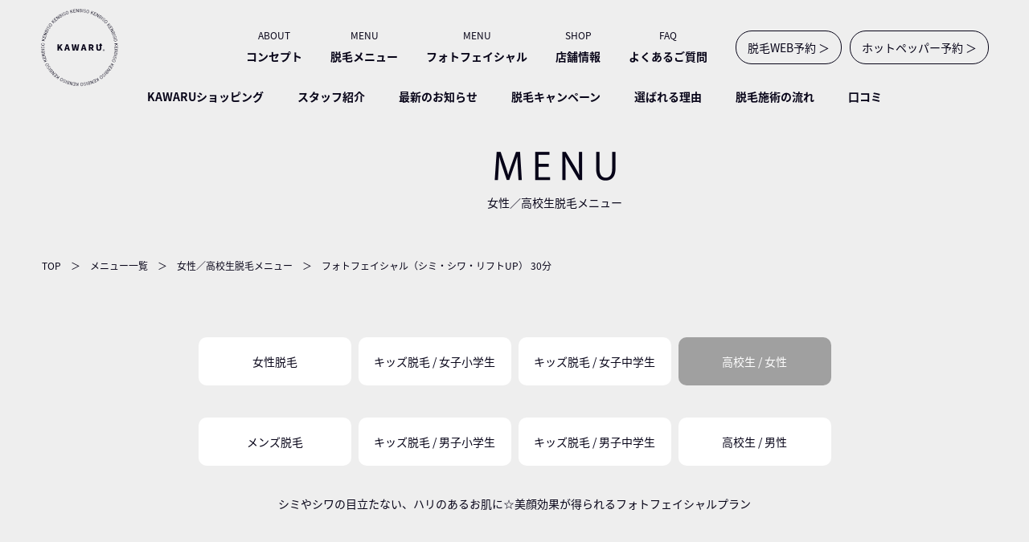

--- FILE ---
content_type: text/html; charset=UTF-8
request_url: https://kawaru.shop/menu_high_women08
body_size: 9948
content:
<!doctype html>
<html lang="ja">
<head>
    <meta charset="utf-8">
    <meta name="viewport" content="width=device-width,initial-scale=1.0">
    <meta name="format-detection" content="telephone=no">
    <title></title>
    
		<!-- All in One SEO 4.9.3 - aioseo.com -->
	<meta name="robots" content="max-image-preview:large" />
	<link rel="canonical" href="https://kawaru.shop/menu_high_women08" />
	<meta name="generator" content="All in One SEO (AIOSEO) 4.9.3" />
		<meta property="og:locale" content="ja_JP" />
		<meta property="og:site_name" content="札幌市南区脱毛サロンKAWARU（カワル） | 札幌市南区で人気の脱毛サロン" />
		<meta property="og:type" content="article" />
		<meta property="og:title" content="menu_high_women08 | 札幌市南区脱毛サロンKAWARU（カワル）" />
		<meta property="og:url" content="https://kawaru.shop/menu_high_women08" />
		<meta property="article:published_time" content="2022-08-22T03:04:40+00:00" />
		<meta property="article:modified_time" content="2022-08-22T03:04:40+00:00" />
		<meta name="twitter:card" content="summary_large_image" />
		<meta name="twitter:title" content="menu_high_women08 | 札幌市南区脱毛サロンKAWARU（カワル）" />
		<script type="application/ld+json" class="aioseo-schema">
			{"@context":"https:\/\/schema.org","@graph":[{"@type":"BreadcrumbList","@id":"https:\/\/kawaru.shop\/menu_high_women08#breadcrumblist","itemListElement":[{"@type":"ListItem","@id":"https:\/\/kawaru.shop#listItem","position":1,"name":"\u30db\u30fc\u30e0","item":"https:\/\/kawaru.shop","nextItem":{"@type":"ListItem","@id":"https:\/\/kawaru.shop\/menu_high_women08#listItem","name":"menu_high_women08"}},{"@type":"ListItem","@id":"https:\/\/kawaru.shop\/menu_high_women08#listItem","position":2,"name":"menu_high_women08","previousItem":{"@type":"ListItem","@id":"https:\/\/kawaru.shop#listItem","name":"\u30db\u30fc\u30e0"}}]},{"@type":"Organization","@id":"https:\/\/kawaru.shop\/#organization","name":"\u672d\u5e4c\u8131\u6bdbKAWARU","description":"\u672d\u5e4c\u5e02\u5357\u533a\u3067\u4eba\u6c17\u306e\u8131\u6bdb\u30b5\u30ed\u30f3","url":"https:\/\/kawaru.shop\/"},{"@type":"WebPage","@id":"https:\/\/kawaru.shop\/menu_high_women08#webpage","url":"https:\/\/kawaru.shop\/menu_high_women08","name":"menu_high_women08 | \u672d\u5e4c\u5e02\u5357\u533a\u8131\u6bdb\u30b5\u30ed\u30f3KAWARU\uff08\u30ab\u30ef\u30eb\uff09","inLanguage":"ja","isPartOf":{"@id":"https:\/\/kawaru.shop\/#website"},"breadcrumb":{"@id":"https:\/\/kawaru.shop\/menu_high_women08#breadcrumblist"},"datePublished":"2022-08-22T12:04:40+09:00","dateModified":"2022-08-22T12:04:40+09:00"},{"@type":"WebSite","@id":"https:\/\/kawaru.shop\/#website","url":"https:\/\/kawaru.shop\/","name":"\u672d\u5e4c\u5e02\u5357\u533a\u8131\u6bdb\u30b5\u30ed\u30f3KAWARU\uff08\u30ab\u30ef\u30eb\uff09","description":"\u672d\u5e4c\u5e02\u5357\u533a\u3067\u4eba\u6c17\u306e\u8131\u6bdb\u30b5\u30ed\u30f3","inLanguage":"ja","publisher":{"@id":"https:\/\/kawaru.shop\/#organization"}}]}
		</script>
		<!-- All in One SEO -->

<link rel="alternate" title="oEmbed (JSON)" type="application/json+oembed" href="https://kawaru.shop/wp-json/oembed/1.0/embed?url=https%3A%2F%2Fkawaru.shop%2Fmenu_high_women08" />
<link rel="alternate" title="oEmbed (XML)" type="text/xml+oembed" href="https://kawaru.shop/wp-json/oembed/1.0/embed?url=https%3A%2F%2Fkawaru.shop%2Fmenu_high_women08&#038;format=xml" />
<style id='wp-img-auto-sizes-contain-inline-css' type='text/css'>
img:is([sizes=auto i],[sizes^="auto," i]){contain-intrinsic-size:3000px 1500px}
/*# sourceURL=wp-img-auto-sizes-contain-inline-css */
</style>
<style id='wp-emoji-styles-inline-css' type='text/css'>

	img.wp-smiley, img.emoji {
		display: inline !important;
		border: none !important;
		box-shadow: none !important;
		height: 1em !important;
		width: 1em !important;
		margin: 0 0.07em !important;
		vertical-align: -0.1em !important;
		background: none !important;
		padding: 0 !important;
	}
/*# sourceURL=wp-emoji-styles-inline-css */
</style>
<style id='wp-block-library-inline-css' type='text/css'>
:root{--wp-block-synced-color:#7a00df;--wp-block-synced-color--rgb:122,0,223;--wp-bound-block-color:var(--wp-block-synced-color);--wp-editor-canvas-background:#ddd;--wp-admin-theme-color:#007cba;--wp-admin-theme-color--rgb:0,124,186;--wp-admin-theme-color-darker-10:#006ba1;--wp-admin-theme-color-darker-10--rgb:0,107,160.5;--wp-admin-theme-color-darker-20:#005a87;--wp-admin-theme-color-darker-20--rgb:0,90,135;--wp-admin-border-width-focus:2px}@media (min-resolution:192dpi){:root{--wp-admin-border-width-focus:1.5px}}.wp-element-button{cursor:pointer}:root .has-very-light-gray-background-color{background-color:#eee}:root .has-very-dark-gray-background-color{background-color:#313131}:root .has-very-light-gray-color{color:#eee}:root .has-very-dark-gray-color{color:#313131}:root .has-vivid-green-cyan-to-vivid-cyan-blue-gradient-background{background:linear-gradient(135deg,#00d084,#0693e3)}:root .has-purple-crush-gradient-background{background:linear-gradient(135deg,#34e2e4,#4721fb 50%,#ab1dfe)}:root .has-hazy-dawn-gradient-background{background:linear-gradient(135deg,#faaca8,#dad0ec)}:root .has-subdued-olive-gradient-background{background:linear-gradient(135deg,#fafae1,#67a671)}:root .has-atomic-cream-gradient-background{background:linear-gradient(135deg,#fdd79a,#004a59)}:root .has-nightshade-gradient-background{background:linear-gradient(135deg,#330968,#31cdcf)}:root .has-midnight-gradient-background{background:linear-gradient(135deg,#020381,#2874fc)}:root{--wp--preset--font-size--normal:16px;--wp--preset--font-size--huge:42px}.has-regular-font-size{font-size:1em}.has-larger-font-size{font-size:2.625em}.has-normal-font-size{font-size:var(--wp--preset--font-size--normal)}.has-huge-font-size{font-size:var(--wp--preset--font-size--huge)}.has-text-align-center{text-align:center}.has-text-align-left{text-align:left}.has-text-align-right{text-align:right}.has-fit-text{white-space:nowrap!important}#end-resizable-editor-section{display:none}.aligncenter{clear:both}.items-justified-left{justify-content:flex-start}.items-justified-center{justify-content:center}.items-justified-right{justify-content:flex-end}.items-justified-space-between{justify-content:space-between}.screen-reader-text{border:0;clip-path:inset(50%);height:1px;margin:-1px;overflow:hidden;padding:0;position:absolute;width:1px;word-wrap:normal!important}.screen-reader-text:focus{background-color:#ddd;clip-path:none;color:#444;display:block;font-size:1em;height:auto;left:5px;line-height:normal;padding:15px 23px 14px;text-decoration:none;top:5px;width:auto;z-index:100000}html :where(.has-border-color){border-style:solid}html :where([style*=border-top-color]){border-top-style:solid}html :where([style*=border-right-color]){border-right-style:solid}html :where([style*=border-bottom-color]){border-bottom-style:solid}html :where([style*=border-left-color]){border-left-style:solid}html :where([style*=border-width]){border-style:solid}html :where([style*=border-top-width]){border-top-style:solid}html :where([style*=border-right-width]){border-right-style:solid}html :where([style*=border-bottom-width]){border-bottom-style:solid}html :where([style*=border-left-width]){border-left-style:solid}html :where(img[class*=wp-image-]){height:auto;max-width:100%}:where(figure){margin:0 0 1em}html :where(.is-position-sticky){--wp-admin--admin-bar--position-offset:var(--wp-admin--admin-bar--height,0px)}@media screen and (max-width:600px){html :where(.is-position-sticky){--wp-admin--admin-bar--position-offset:0px}}

/*# sourceURL=wp-block-library-inline-css */
</style><style id='global-styles-inline-css' type='text/css'>
:root{--wp--preset--aspect-ratio--square: 1;--wp--preset--aspect-ratio--4-3: 4/3;--wp--preset--aspect-ratio--3-4: 3/4;--wp--preset--aspect-ratio--3-2: 3/2;--wp--preset--aspect-ratio--2-3: 2/3;--wp--preset--aspect-ratio--16-9: 16/9;--wp--preset--aspect-ratio--9-16: 9/16;--wp--preset--color--black: #000000;--wp--preset--color--cyan-bluish-gray: #abb8c3;--wp--preset--color--white: #ffffff;--wp--preset--color--pale-pink: #f78da7;--wp--preset--color--vivid-red: #cf2e2e;--wp--preset--color--luminous-vivid-orange: #ff6900;--wp--preset--color--luminous-vivid-amber: #fcb900;--wp--preset--color--light-green-cyan: #7bdcb5;--wp--preset--color--vivid-green-cyan: #00d084;--wp--preset--color--pale-cyan-blue: #8ed1fc;--wp--preset--color--vivid-cyan-blue: #0693e3;--wp--preset--color--vivid-purple: #9b51e0;--wp--preset--gradient--vivid-cyan-blue-to-vivid-purple: linear-gradient(135deg,rgb(6,147,227) 0%,rgb(155,81,224) 100%);--wp--preset--gradient--light-green-cyan-to-vivid-green-cyan: linear-gradient(135deg,rgb(122,220,180) 0%,rgb(0,208,130) 100%);--wp--preset--gradient--luminous-vivid-amber-to-luminous-vivid-orange: linear-gradient(135deg,rgb(252,185,0) 0%,rgb(255,105,0) 100%);--wp--preset--gradient--luminous-vivid-orange-to-vivid-red: linear-gradient(135deg,rgb(255,105,0) 0%,rgb(207,46,46) 100%);--wp--preset--gradient--very-light-gray-to-cyan-bluish-gray: linear-gradient(135deg,rgb(238,238,238) 0%,rgb(169,184,195) 100%);--wp--preset--gradient--cool-to-warm-spectrum: linear-gradient(135deg,rgb(74,234,220) 0%,rgb(151,120,209) 20%,rgb(207,42,186) 40%,rgb(238,44,130) 60%,rgb(251,105,98) 80%,rgb(254,248,76) 100%);--wp--preset--gradient--blush-light-purple: linear-gradient(135deg,rgb(255,206,236) 0%,rgb(152,150,240) 100%);--wp--preset--gradient--blush-bordeaux: linear-gradient(135deg,rgb(254,205,165) 0%,rgb(254,45,45) 50%,rgb(107,0,62) 100%);--wp--preset--gradient--luminous-dusk: linear-gradient(135deg,rgb(255,203,112) 0%,rgb(199,81,192) 50%,rgb(65,88,208) 100%);--wp--preset--gradient--pale-ocean: linear-gradient(135deg,rgb(255,245,203) 0%,rgb(182,227,212) 50%,rgb(51,167,181) 100%);--wp--preset--gradient--electric-grass: linear-gradient(135deg,rgb(202,248,128) 0%,rgb(113,206,126) 100%);--wp--preset--gradient--midnight: linear-gradient(135deg,rgb(2,3,129) 0%,rgb(40,116,252) 100%);--wp--preset--font-size--small: 13px;--wp--preset--font-size--medium: 20px;--wp--preset--font-size--large: 36px;--wp--preset--font-size--x-large: 42px;--wp--preset--spacing--20: 0.44rem;--wp--preset--spacing--30: 0.67rem;--wp--preset--spacing--40: 1rem;--wp--preset--spacing--50: 1.5rem;--wp--preset--spacing--60: 2.25rem;--wp--preset--spacing--70: 3.38rem;--wp--preset--spacing--80: 5.06rem;--wp--preset--shadow--natural: 6px 6px 9px rgba(0, 0, 0, 0.2);--wp--preset--shadow--deep: 12px 12px 50px rgba(0, 0, 0, 0.4);--wp--preset--shadow--sharp: 6px 6px 0px rgba(0, 0, 0, 0.2);--wp--preset--shadow--outlined: 6px 6px 0px -3px rgb(255, 255, 255), 6px 6px rgb(0, 0, 0);--wp--preset--shadow--crisp: 6px 6px 0px rgb(0, 0, 0);}:where(.is-layout-flex){gap: 0.5em;}:where(.is-layout-grid){gap: 0.5em;}body .is-layout-flex{display: flex;}.is-layout-flex{flex-wrap: wrap;align-items: center;}.is-layout-flex > :is(*, div){margin: 0;}body .is-layout-grid{display: grid;}.is-layout-grid > :is(*, div){margin: 0;}:where(.wp-block-columns.is-layout-flex){gap: 2em;}:where(.wp-block-columns.is-layout-grid){gap: 2em;}:where(.wp-block-post-template.is-layout-flex){gap: 1.25em;}:where(.wp-block-post-template.is-layout-grid){gap: 1.25em;}.has-black-color{color: var(--wp--preset--color--black) !important;}.has-cyan-bluish-gray-color{color: var(--wp--preset--color--cyan-bluish-gray) !important;}.has-white-color{color: var(--wp--preset--color--white) !important;}.has-pale-pink-color{color: var(--wp--preset--color--pale-pink) !important;}.has-vivid-red-color{color: var(--wp--preset--color--vivid-red) !important;}.has-luminous-vivid-orange-color{color: var(--wp--preset--color--luminous-vivid-orange) !important;}.has-luminous-vivid-amber-color{color: var(--wp--preset--color--luminous-vivid-amber) !important;}.has-light-green-cyan-color{color: var(--wp--preset--color--light-green-cyan) !important;}.has-vivid-green-cyan-color{color: var(--wp--preset--color--vivid-green-cyan) !important;}.has-pale-cyan-blue-color{color: var(--wp--preset--color--pale-cyan-blue) !important;}.has-vivid-cyan-blue-color{color: var(--wp--preset--color--vivid-cyan-blue) !important;}.has-vivid-purple-color{color: var(--wp--preset--color--vivid-purple) !important;}.has-black-background-color{background-color: var(--wp--preset--color--black) !important;}.has-cyan-bluish-gray-background-color{background-color: var(--wp--preset--color--cyan-bluish-gray) !important;}.has-white-background-color{background-color: var(--wp--preset--color--white) !important;}.has-pale-pink-background-color{background-color: var(--wp--preset--color--pale-pink) !important;}.has-vivid-red-background-color{background-color: var(--wp--preset--color--vivid-red) !important;}.has-luminous-vivid-orange-background-color{background-color: var(--wp--preset--color--luminous-vivid-orange) !important;}.has-luminous-vivid-amber-background-color{background-color: var(--wp--preset--color--luminous-vivid-amber) !important;}.has-light-green-cyan-background-color{background-color: var(--wp--preset--color--light-green-cyan) !important;}.has-vivid-green-cyan-background-color{background-color: var(--wp--preset--color--vivid-green-cyan) !important;}.has-pale-cyan-blue-background-color{background-color: var(--wp--preset--color--pale-cyan-blue) !important;}.has-vivid-cyan-blue-background-color{background-color: var(--wp--preset--color--vivid-cyan-blue) !important;}.has-vivid-purple-background-color{background-color: var(--wp--preset--color--vivid-purple) !important;}.has-black-border-color{border-color: var(--wp--preset--color--black) !important;}.has-cyan-bluish-gray-border-color{border-color: var(--wp--preset--color--cyan-bluish-gray) !important;}.has-white-border-color{border-color: var(--wp--preset--color--white) !important;}.has-pale-pink-border-color{border-color: var(--wp--preset--color--pale-pink) !important;}.has-vivid-red-border-color{border-color: var(--wp--preset--color--vivid-red) !important;}.has-luminous-vivid-orange-border-color{border-color: var(--wp--preset--color--luminous-vivid-orange) !important;}.has-luminous-vivid-amber-border-color{border-color: var(--wp--preset--color--luminous-vivid-amber) !important;}.has-light-green-cyan-border-color{border-color: var(--wp--preset--color--light-green-cyan) !important;}.has-vivid-green-cyan-border-color{border-color: var(--wp--preset--color--vivid-green-cyan) !important;}.has-pale-cyan-blue-border-color{border-color: var(--wp--preset--color--pale-cyan-blue) !important;}.has-vivid-cyan-blue-border-color{border-color: var(--wp--preset--color--vivid-cyan-blue) !important;}.has-vivid-purple-border-color{border-color: var(--wp--preset--color--vivid-purple) !important;}.has-vivid-cyan-blue-to-vivid-purple-gradient-background{background: var(--wp--preset--gradient--vivid-cyan-blue-to-vivid-purple) !important;}.has-light-green-cyan-to-vivid-green-cyan-gradient-background{background: var(--wp--preset--gradient--light-green-cyan-to-vivid-green-cyan) !important;}.has-luminous-vivid-amber-to-luminous-vivid-orange-gradient-background{background: var(--wp--preset--gradient--luminous-vivid-amber-to-luminous-vivid-orange) !important;}.has-luminous-vivid-orange-to-vivid-red-gradient-background{background: var(--wp--preset--gradient--luminous-vivid-orange-to-vivid-red) !important;}.has-very-light-gray-to-cyan-bluish-gray-gradient-background{background: var(--wp--preset--gradient--very-light-gray-to-cyan-bluish-gray) !important;}.has-cool-to-warm-spectrum-gradient-background{background: var(--wp--preset--gradient--cool-to-warm-spectrum) !important;}.has-blush-light-purple-gradient-background{background: var(--wp--preset--gradient--blush-light-purple) !important;}.has-blush-bordeaux-gradient-background{background: var(--wp--preset--gradient--blush-bordeaux) !important;}.has-luminous-dusk-gradient-background{background: var(--wp--preset--gradient--luminous-dusk) !important;}.has-pale-ocean-gradient-background{background: var(--wp--preset--gradient--pale-ocean) !important;}.has-electric-grass-gradient-background{background: var(--wp--preset--gradient--electric-grass) !important;}.has-midnight-gradient-background{background: var(--wp--preset--gradient--midnight) !important;}.has-small-font-size{font-size: var(--wp--preset--font-size--small) !important;}.has-medium-font-size{font-size: var(--wp--preset--font-size--medium) !important;}.has-large-font-size{font-size: var(--wp--preset--font-size--large) !important;}.has-x-large-font-size{font-size: var(--wp--preset--font-size--x-large) !important;}
/*# sourceURL=global-styles-inline-css */
</style>

<style id='classic-theme-styles-inline-css' type='text/css'>
/*! This file is auto-generated */
.wp-block-button__link{color:#fff;background-color:#32373c;border-radius:9999px;box-shadow:none;text-decoration:none;padding:calc(.667em + 2px) calc(1.333em + 2px);font-size:1.125em}.wp-block-file__button{background:#32373c;color:#fff;text-decoration:none}
/*# sourceURL=/wp-includes/css/classic-themes.min.css */
</style>
<link rel="https://api.w.org/" href="https://kawaru.shop/wp-json/" /><link rel="alternate" title="JSON" type="application/json" href="https://kawaru.shop/wp-json/wp/v2/pages/340" /><link rel="EditURI" type="application/rsd+xml" title="RSD" href="https://kawaru.shop/wp/xmlrpc.php?rsd" />
<meta name="generator" content="WordPress 6.9" />
<link rel='shortlink' href='https://kawaru.shop/?p=340' />
    <!-- CSS -->
      <link rel="stylesheet" href="/wp/wp-content/themes/kawaru/assets/css/style.css?v=3">
      <link rel="stylesheet" href="/wp/wp-content/themes/kawaru/assets/css/slick.css">
      <link rel="stylesheet" href="/wp/wp-content/themes/kawaru/assets/css/slick-theme.css">
    <!-- js -->
    <!--[if lt IE 9]>
    <script src="http://html5shim.googlecode.com/svn/trunk/html5.js"></script>
    <![endif]-->
    <script src="https://ajax.googleapis.com/ajax/libs/jquery/3.2.1/jquery.min.js"></script>
    <script src="/wp/wp-content/themes/kawaru/assets/js/cmn.js?V=1"></script>
    <script src="/wp/wp-content/themes/kawaru/assets/js/slick.min.js"></script>    
    <script type="text/javascript">
$(function () {
  $('img').each(function() { 
    var imgSrc = $(this).attr('src');
    $(this).attr('src', imgSrc + '?v=1754037085'); 
  });
});
</script>
<!-- Google tag (gtag.js) -->
<script async src="https://www.googletagmanager.com/gtag/js?id=G-LYTZE6SV3B"></script>
<script>
  window.dataLayer = window.dataLayer || [];
  function gtag(){dataLayer.push(arguments);}
  gtag('js', new Date());

  gtag('config', 'G-LYTZE6SV3B');
</script>
</head>

<body id="lower">
    <header class="header">
      <h1>札幌脱毛サロン</h1>
              <div class="nav">
    <div class="nav__main">
        <a href="/">
            <img src="/wp/wp-content/themes/kawaru/assets/img/cmn/logo02.webp?_l" alt="" width="97">
            <img src="/wp/wp-content/themes/kawaru/assets/img/cmn/logo03.webp?_l" alt="" width="97">
        </a>
        <ul>
            <li>
                <a href="/concept">
                    <span>ABOUT</span>
                    <p>コンセプト</p>
                </a>
            </li>
            <li>
                <a href="/menu">
                    <span>MENU</span>
                    <p>脱毛メニュー</p>
                </a>
            </li>
            <li>
                <a href="/menu">
                    <span>MENU</span>
                    <p>フォトフェイシャル</p>
                </a>
            </li>
            <li>
                <a href="/shop">
                    <span>SHOP</span>
                    <p>店舗情報</p>
                </a>
            </li>
            <li>
                <a href="/qa">
                    <span>FAQ</span>
                    <p>よくあるご質問</p>
                </a>
            </li>
            <li>
                <a href="/reservation">脱毛WEB予約 ＞</a>
                <a href="https://beauty.hotpepper.jp/kr/slnH000596306/" target="_blank">ホットペッパー予約 ＞</a>
            </li>
        </ul>
    </div>
    <div class="nav__sub">
        <ul>
            <li><a href="product">KAWARUショッピング</a></li>
            <li><a href="/staff">スタッフ紹介</a></li>
            <li><a href="/news">最新のお知らせ</a></li>
            <li><a href="/campaign">脱毛キャンペーン</a></li>
            <li><a href="/erabareru">選ばれる理由</a></li>
            <li><a href="/flow">脱毛施術の流れ</a></li>
            <li><a href="/voice">口コミ</a></li>
            <!--<li><a href="/flow_facial">フェイシャル施術の流れ</a></li>-->
        </ul>
    </div>
</div>          </header>

    <div class="spnav">
      <a href="/"><img src="/wp/wp-content/themes/kawaru/assets/img/cmn/logo.webp" alt="" height="20"></a>
      <a href="javascript:void(0);" id="menu_btn"><img src="/wp/wp-content/themes/kawaru/assets/img/sp/btn_menu01.webp" alt="" width="20"></a>
      <div class="spnav__menu" id="menu">
      <ul>
        <li><a href="/">トップページ</a></li>
        <li><a href="/campaign">キャンペーン情報</a></li>
        <li><a href="/news">最新のお知らせ</a></li>
        <li><a href="/concept">KAWARUとは</a></li>
        <li><a href="/erabareru">選ばれる理由</a></li>
        <li><a style="border: 1px solid;border-radius: 10px;padding: 10px;display: block;text-align: center;width: 80%;margin: 0 auto;" href="/wp/wp-content/themes/kawaru/assets/img/cmn/coupon.png" target="_blank">クーポン取得はこちら</a></li>
      </ul>
      <p>RESEVATION</p>
      <ul>
        <li><a style="border: 1px solid;border-radius: 10px;padding: 10px;display: block;text-align: center;width: 80%;margin: 0 auto;" href="/reservation">脱毛ご予約 ＞</a></li>
        <li><a style="border: 1px solid;border-radius: 10px;padding: 10px;display: block;text-align: center;width: 80%;margin: 0 auto;" href="https://beauty.hotpepper.jp/kr/slnH000596306/" target="_blank">ホットペッパー予約 ＞</a></li>
      </ul>
      <p>MENU＆PRICE women</p>
      <ul>
        <li><a href="/menu">脱毛メニュー</a></li>
        <li><a href="/menu">女性脱毛</a></li>
        <li><a href="/menu_ele_women">キッズ脱毛小学生女の子</a></li>
        <li><a href="/menu_jun_women">キッズ脱毛中学生女の子</a></li>
        <li><a href="/menu_high_women">高校生女性脱毛</a></li>
        <li><a href="/flow">施術完了までの流れ</a></li>
      </ul>
      <p>MENU＆PRICE mens</p>
      <ul>
        <li><a href="/menu">脱毛メニュー</a></li>
        <!--<li><a href="/menu">フェイシャルメニュー</a></li>-->
        <li><a href="/menu_men">メンズ脱毛</a></li>
        <li><a href="/menu_ele_men">キッズ脱毛小学生男の子</a></li>
        <li><a href="/menu_jun_men">キッズ脱毛中学生男の子</a></li>
        <li><a href="/menu_high_men">高校生メンズ脱毛</a></li>
        <li><a href="/flow">施術完了までの流れ</a></li>
      </ul>
      <p>Q＆A</p>
      <ul>
        <li><a href="/qa">脱毛よくあるご質問</a></li>
        <li><a href="/qa">店舗よくあるご質問</a></li>
      </ul>
      <p>SHOP</p>
      <ul>
        <li><a href="/shop">店舗情報＆アクセス</a></li>
        <li><a href="/staff">スタッフ紹介</a></li>
        <li><a href="/voice">お客様の声</a></li>
        <li><a href="/product">KAWARU通販</a></li>
        <li><a href="/toiawase">お問い合わせ</a></li>
      </ul>
    </div>
    </div>


    
<div class="mainvis mainvis-default">
    <img src="/wp/wp-content/themes/kawaru/assets/img/menu/title01.webp" alt="" width="151">
    <h2>女性／高校生脱毛メニュー</h2>
</div>

<div class="bread">
    <ul>
        <li><a href="/">TOP</a></li>
        <li>＞</li>
        <li><a href="">メニュー一覧</a></li>
        <li>＞</li>
        <li><a href="">女性／高校生脱毛メニュー</a></li>
        <li>＞</li>
        <li>フォトフェイシャル（シミ・シワ・リフトUP） 30分　</li>
    </ul>
</div>

<main class="menu">
    <section class="menu__sec02">
        <div>
                <ul>
                    <li><a href="/menu">女性脱毛 </a></li>
                    <li><a href="/menu_ele_women">キッズ脱毛 / 女子小学生</a></li>
                    <li><a href="/menu_jun_women">キッズ脱毛 / 女子中学生</a></li>
                    <li class="current-cat"><a href="/menu_high_women">高校生 / 女性</a></li>
                </ul>
                <ul>
                    <li><a href="/menu_men">メンズ脱毛</a></li>
                    <li><a href="/menu_ele_men">キッズ脱毛 / 男子小学生</a></li>
                    <li><a href="/menu_jun_men">キッズ脱毛 / 男子中学生</a></li>
                    <li><a href="/menu_high_men">高校生 / 男性</a></li>
                </ul>
            <h4>シミやシワの目立たない、ハリのあるお肌に☆美顔効果が得られるフォトフェイシャルプラン</h4>
            <div class="menu__sec02__main">
                <div>
                    <ul>
                        <li><a href="/menu_high_women01">丸ごと全部　全身（VIO込）／バストUP、フォトフェイシャル（脱毛・シミ・シワ・リフトUP）120分</a></li>
                        <li><a href="/menu_high_women02">全身（VIO・フォトフェイシャル（脱毛）込）90分</a></li>
                        <li><a href="/menu_high_women03">全身（VIO込）70分</a></li>
                        <li><a href="/menu_high_women04">全身（フォトフェイシャル（脱毛）込）70分</a></li>
                        <li><a href="/menu_high_women05">全身（VIO・フォトフェイシャル・バスト無）60分</a></li>
                        <li><a href="/menu_high_women06">VIOセット20分</a></li>
                        <li><a href="/menu_high_women07">フォトフェイシャル（脱毛）10分</a></li>
                        <li class="current-cat"><a href="/menu_high_women08">フォトフェイシャル（シミ・シワ・リフトUP）30分</a></li>
                        <li><a href="/menu_high_women09">フォトフェイシャルセット（脱毛・シミ・シワ・リフトUP）40分</a></li>
                        <li><a href="/menu_high_women10">Sパーツ30分</a></li>
                        <li><a href="/menu_high_women11">Mパーツ30分</a></li>
                        <li><a href="/menu_high_women12">Lパーツ30分</a></li>
                        <li><a href="/menu_high_women13">バストUP30分</a></li>
                    </ul>
                    <div>
                        <dl>
                            <dt>
                                <h2>フォトフェイシャル（シミ・シワ・リフトUP） <br>30分</h2>
								<h3 style="color: red;">施術料金　6,440円～</h3>
                                <h3>高校生は大人料金の10％off!!</h3>
                                <h3>美顔効果でシミやシワの目立たない、ハリのあるお肌に。</h3>
                                <h3>１回、２回と回数を重ねるごとに美肌効果ＵＰ♪</h3>
                                <h3>定期的に受けたい美顔効果のあるフォトフェイシャルプランです。</h3>
                                <h3>完全個室のプライベート空間で、安心して施術を受けられます♪是非お待ちしております☆</h3>
<p>＜脱毛の施術の流れご紹介＞</p>
<h3>ご予約<br>
まずはお電話かご予約フォームから、日時を入力してご予約します。<br>
ご予約後、スタッフから折り返しご連絡を差し上げます。<br><br>


カウンセリング<br>
普段困っていることや悩んでいることをお伺いして、最適なメニューをご提案しております。<br>
ご予算にも合わせてコースをお作りしますので、無理のない施術で少しずつ施術していくこともできます。<br><br>


肌質チェック<br>
脱毛するまえにお肌の状態をチェックいたします。<br>
お肌の状態を把握することで、お肌にダメージの少ないレベルで施術することができます。<br><br>


脱毛施術<br>
刺激を和らげる冷却ガスでお肌を冷やしながら、脱毛する箇所へレーザーを照射していきます。<br><br>


施術完了＆アフターケア<br>
施術完了後は、美容成分のある保湿ジェルを塗布します。<br>
お肌を紫外線から守って、保湿もします。</h3>
                            </dt>   
                            <dd>
                                <img src="/wp/wp-content/themes/kawaru/assets/img/menu/high_women/pic01.webp" alt="" width="455">
								<a href="/wp/wp-content/themes/kawaru/assets/img/menu/high_women/pic_menu01.webp"><img src="/wp/wp-content/themes/kawaru/assets/img/menu/high_women/pic_menu01.webp" alt="" width="455"></a>
                                <a href="/reservation">脱毛ご予約はこちら　＞</a>
                            </dd>
                        </dl>
                    </div>
                </div>
            </div>
        </div>
    </section>
</main>

<div class="link">
    <a href="/reservation">脱毛ご予約はこちら　＞</a>
    <a href="/toiawase">お問い合わせはこちら　＞</a>
</div>


<footer class="footer">
  <div>
    <div class="footer__logo">
      <a href="/"><img src="/wp/wp-content/themes/kawaru/assets/img/cmn/logo_footer.webp?_l" alt="" width="165"></a>
    </div>
    <div class="footer__nav">
      <ul>
        <li><a href="/news">お知らせ</a></li>
        <li><a href="/concept">コンセプト</a></li>
        <li><a href="/erabareru">KAWARUが選ばれる理由</a></li>
        <li><a href="/shop">店舗紹介</a></li>
        <li><a href="/staff">スタッフ紹介</a></li>
        <!--<li><a href="/">取り扱い機器紹介</a></li>-->
      </ul>
      <ul>
        <li><a href="/menu">メニュー</a></li>
        <li><a href="/menu">女性脱毛</a></li>
        <li><a href="/menu_ele_women">キッズ脱毛小学生女の子</a></li>
        <li><a href="/menu_jun_women">キッズ脱毛中学生女の子</a></li>
        <li><a href="/menu_high_women">高校生女性脱毛</a></li>
		  
        <li><a href="/menu_men">メンズ脱毛</a></li>
        <li><a href="/menu_ele_men">キッズ脱毛小学生男の子</a></li>
        <li><a href="/menu_jun_men">キッズ脱毛中学生男の子</a></li>
        <li><a href="/menu_high_men">高校生メンズ脱毛</a></li>
      </ul>
      <ul>
        <li><a href="/concept">KAWARUの脱毛について</a></li>
        <li><a href="/flow">脱毛完了までの流れ</a></li>
        <li>
          <a href="/qa">よくあるご質問</a>
          <ul>
            <li><a href="/qa">脱毛よくあるご質問</a></li>
          </ul>
        </li>
        <li><a href="/voice">お客様の声女性脱毛</a></li>
        <li><a href="/voice_men">お客様の声メンズ脱毛</a></li>
        <li><a href="/beforeafter">脱毛ビフォーアフター</a></li>
      </ul>
      <ul>
        <li><a href="/company">会社概要</a></li>
        <li><a href="/product">物販一覧</a></li>
        <li><a href="/toiawase">お問い合わせ</a></li>
        <li><a href="/reservation">脱毛ご予約</a></li>
        <li><a href="/reservation_facial">フォトフェイシャルご予約</a></li>
        <li><a href="/privacy">プライバシーポリシー</a></li>
      </ul>
      <ul>
         <li><a href="https://tanitafitsme.com/" target="_blank">タニタフィッツミー</a></li>
         <li><a href="https://athreha-gym.com/" target="_blank">アスリハジム</a></li>
         <li><a href="https://athreha.com" target="_blank">交通事故治療院Athreha</a></li>
         <li><a href="https://athreha.jp" target="_blank">あすりは整骨院</a></li>
         <li><a href="https://tsubo-retch.com/" target="_blank">札幌マッサージつぼれっち</a></li>
         <li><a href="https://kikikanri.shop" target="_blank">空間除菌KIKIKANRI</a></li>
         <li><a href="https://kenbiso.jp" target="_blank">株式会社健美創</a></li>
         <li><a href="https://miraness.jp" target="_blank">MIRANESS</a></li>
      </ul>
    </div>
    <p>Copyright ©2026 KAWARU.</p>
  </div>
</footer>

<script type="speculationrules">
{"prefetch":[{"source":"document","where":{"and":[{"href_matches":"/*"},{"not":{"href_matches":["/wp/wp-*.php","/wp/wp-admin/*","/wp/wp-content/uploads/*","/wp/wp-content/*","/wp/wp-content/plugins/*","/wp/wp-content/themes/kawaru/*","/*\\?(.+)"]}},{"not":{"selector_matches":"a[rel~=\"nofollow\"]"}},{"not":{"selector_matches":".no-prefetch, .no-prefetch a"}}]},"eagerness":"conservative"}]}
</script>
<script id="wp-emoji-settings" type="application/json">
{"baseUrl":"https://s.w.org/images/core/emoji/17.0.2/72x72/","ext":".png","svgUrl":"https://s.w.org/images/core/emoji/17.0.2/svg/","svgExt":".svg","source":{"concatemoji":"https://kawaru.shop/wp/wp-includes/js/wp-emoji-release.min.js?ver=6.9"}}
</script>
<script type="module">
/* <![CDATA[ */
/*! This file is auto-generated */
const a=JSON.parse(document.getElementById("wp-emoji-settings").textContent),o=(window._wpemojiSettings=a,"wpEmojiSettingsSupports"),s=["flag","emoji"];function i(e){try{var t={supportTests:e,timestamp:(new Date).valueOf()};sessionStorage.setItem(o,JSON.stringify(t))}catch(e){}}function c(e,t,n){e.clearRect(0,0,e.canvas.width,e.canvas.height),e.fillText(t,0,0);t=new Uint32Array(e.getImageData(0,0,e.canvas.width,e.canvas.height).data);e.clearRect(0,0,e.canvas.width,e.canvas.height),e.fillText(n,0,0);const a=new Uint32Array(e.getImageData(0,0,e.canvas.width,e.canvas.height).data);return t.every((e,t)=>e===a[t])}function p(e,t){e.clearRect(0,0,e.canvas.width,e.canvas.height),e.fillText(t,0,0);var n=e.getImageData(16,16,1,1);for(let e=0;e<n.data.length;e++)if(0!==n.data[e])return!1;return!0}function u(e,t,n,a){switch(t){case"flag":return n(e,"\ud83c\udff3\ufe0f\u200d\u26a7\ufe0f","\ud83c\udff3\ufe0f\u200b\u26a7\ufe0f")?!1:!n(e,"\ud83c\udde8\ud83c\uddf6","\ud83c\udde8\u200b\ud83c\uddf6")&&!n(e,"\ud83c\udff4\udb40\udc67\udb40\udc62\udb40\udc65\udb40\udc6e\udb40\udc67\udb40\udc7f","\ud83c\udff4\u200b\udb40\udc67\u200b\udb40\udc62\u200b\udb40\udc65\u200b\udb40\udc6e\u200b\udb40\udc67\u200b\udb40\udc7f");case"emoji":return!a(e,"\ud83e\u1fac8")}return!1}function f(e,t,n,a){let r;const o=(r="undefined"!=typeof WorkerGlobalScope&&self instanceof WorkerGlobalScope?new OffscreenCanvas(300,150):document.createElement("canvas")).getContext("2d",{willReadFrequently:!0}),s=(o.textBaseline="top",o.font="600 32px Arial",{});return e.forEach(e=>{s[e]=t(o,e,n,a)}),s}function r(e){var t=document.createElement("script");t.src=e,t.defer=!0,document.head.appendChild(t)}a.supports={everything:!0,everythingExceptFlag:!0},new Promise(t=>{let n=function(){try{var e=JSON.parse(sessionStorage.getItem(o));if("object"==typeof e&&"number"==typeof e.timestamp&&(new Date).valueOf()<e.timestamp+604800&&"object"==typeof e.supportTests)return e.supportTests}catch(e){}return null}();if(!n){if("undefined"!=typeof Worker&&"undefined"!=typeof OffscreenCanvas&&"undefined"!=typeof URL&&URL.createObjectURL&&"undefined"!=typeof Blob)try{var e="postMessage("+f.toString()+"("+[JSON.stringify(s),u.toString(),c.toString(),p.toString()].join(",")+"));",a=new Blob([e],{type:"text/javascript"});const r=new Worker(URL.createObjectURL(a),{name:"wpTestEmojiSupports"});return void(r.onmessage=e=>{i(n=e.data),r.terminate(),t(n)})}catch(e){}i(n=f(s,u,c,p))}t(n)}).then(e=>{for(const n in e)a.supports[n]=e[n],a.supports.everything=a.supports.everything&&a.supports[n],"flag"!==n&&(a.supports.everythingExceptFlag=a.supports.everythingExceptFlag&&a.supports[n]);var t;a.supports.everythingExceptFlag=a.supports.everythingExceptFlag&&!a.supports.flag,a.supports.everything||((t=a.source||{}).concatemoji?r(t.concatemoji):t.wpemoji&&t.twemoji&&(r(t.twemoji),r(t.wpemoji)))});
//# sourceURL=https://kawaru.shop/wp/wp-includes/js/wp-emoji-loader.min.js
/* ]]> */
</script>
</body>
</html>

--- FILE ---
content_type: text/css
request_url: https://kawaru.shop/wp/wp-content/themes/kawaru/assets/css/style.css?v=3
body_size: 7297
content:
@import"https://fonts.googleapis.com/earlyaccess/notosansjapanese.css";@media screen and (max-width: 737px){.pc{display:none !important}img{max-width:100%}}@media screen and (min-width: 738px){.sp{display:none !important}}#top .mainvis__title>h2,.footer>div>p{font-family:"游明朝","Yu Mincho",YuMincho,"Hiragino Mincho Pro",serif}body{font-family:"Noto Sans Japanese","メイリオ",Meiryo,"メイリオ","Meiryo","ヒラギノ角ゴ Pro W3","Hiragino Kaku Gothic Pro",sans-serif}body{color:#070418;position:relative;background-color:#eee}body#top{background-color:#fff}body a{color:#070418}@media screen and (min-width: 738px){body{min-width:1200px}}#lower .bread>ul>li>a,#lower .bread>ul>li,.nav__main>ul>li>a>span{font-size:12px;font-size:1.2rem;line-height:1.5}@media screen and (max-width: 737px){#lower .bread>ul>li>a,#lower .bread>ul>li,.nav__main>ul>li>a>span{font-size:10px;font-size:1rem;line-height:1.8}}#lower .product__sec01>div>div>ul>li h5>span,#lower .product__sec01>div>div>ul>li h5,#lower .news__sec01>div>div>ul>li>a>span,#lower .news__sec01>div>div>ul>li>a,#lower .news__sec01__post a,#lower .news__sec01__post p,#lower .pager>ul>li>a,#lower .pager>ul>li,#lower .form>div>dl>dd>input,#lower .form>div>dl>dd>textarea,#lower .form>div>dl>dd>span,#lower .form>div>dl>dd,#lower .form>div>dl>dt>span,#lower .form>div>dl>dt,#lower .form>p,#lower .form__label>span label>span,#lower .form__label,#lower .menu__sec02__main>div>div>dl>dt>p,#lower .menu__sec02__main>div>div>dl>dt>h3,#lower .menu__sec02__main>h3,#lower .menu__sec01__main>h4,#lower main section>div>h4,#top .top__sec05__news>ul>li>a>span,#top .top__sec05__news>ul>li>a,#top .top__sec04__voice>ul>li>h3>span,#top .top__sec04__voice>ul>li>h3,#top .top__sec02>div>div>h3,#top .top__sec01>div>ul>li>a>span,#top .top__sec01>div>ul>li>a>h5,#top .top__sec01__box>h3,#top .mainvis__title>div>h3,.footer__nav a,.nav__sub>ul>li>a,.nav__main>ul>li:last-child>a,.nav__main>ul>li>a>p,#lower .staff__sec01>div>div>ul>li>div>h5,#lower .voice__sec01__main>ul>li>div>h5,#lower .staff__sec01>div>div>ul>li>div>p,#lower .voice__sec01__main>ul>li>div>p,#top .top__sec05>div>ul>li>a>h3,#top .top__sec03>div>ul>li>a>h3,#lower .form__submit>a,#lower .form__submit>button,#lower .menu__sec02__main>div>div>dl>dd>a:last-child,#lower .privacy__sec01>div>div>a,#lower .flow__sec01>div>ul>li>dl>dd>a,#lower .menu__sec01__main>ul>li>div>a,#lower .before__sec01>div>div>dl>dd>a,#lower .shop__sec01>div>div>dl>dd>a,#lower .concept__sec01>div>div>dl>dd>a,#lower .menu__sec02__main>div>ul>li>a,#lower .menu__sec01__nav>li>a,#lower .voice__sec01__nav>li>a,#lower main section>div>ul>li>a,#lower .privacy__sec01>div>div>p span,#lower .flow__sec01>div>ul>li>dl>dd>p span,#lower .menu__sec01__main>ul>li>div>p span,#lower .before__sec01>div>div>dl>dd>p span,#lower .shop__sec01>div>div>dl>dd>p span,#lower .concept__sec01>div>div>dl>dd>p span,#lower .privacy__sec01>div>div>p a,#lower .flow__sec01>div>ul>li>dl>dd>p a,#lower .menu__sec01__main>ul>li>div>p a,#lower .before__sec01>div>div>dl>dd>p a,#lower .shop__sec01>div>div>dl>dd>p a,#lower .concept__sec01>div>div>dl>dd>p a,#lower .privacy__sec01>div>div>h6 span,#lower .flow__sec01>div>ul>li>dl>dd>h6 span,#lower .menu__sec01__main>ul>li>div>h6 span,#lower .before__sec01>div>div>dl>dd>h6 span,#lower .shop__sec01>div>div>dl>dd>h6 span,#lower .concept__sec01>div>div>dl>dd>h6 span,#lower .privacy__sec01>div>div>h6 a,#lower .flow__sec01>div>ul>li>dl>dd>h6 a,#lower .menu__sec01__main>ul>li>div>h6 a,#lower .before__sec01>div>div>dl>dd>h6 a,#lower .shop__sec01>div>div>dl>dd>h6 a,#lower .concept__sec01>div>div>dl>dd>h6 a,#lower .privacy__sec01>div>div>p,#lower .flow__sec01>div>ul>li>dl>dd>p,#lower .menu__sec01__main>ul>li>div>p,#lower .before__sec01>div>div>dl>dd>p,#lower .shop__sec01>div>div>dl>dd>p,#lower .concept__sec01>div>div>dl>dd>p,#lower .privacy__sec01>div>div>h6,#lower .flow__sec01>div>ul>li>dl>dd>h6,#lower .menu__sec01__main>ul>li>div>h6,#lower .before__sec01>div>div>dl>dd>h6,#lower .shop__sec01>div>div>dl>dd>h6,#lower .concept__sec01>div>div>dl>dd>h6,#lower .qa__sec01>div>div>ul>li>h4,#top .top__sec04__qa>ul>li>h4,#lower .qa__sec01>div>div>ul>li>a>h3,#top .top__sec04__qa>ul>li>a>h3,#top .top__sec05__link>a>h6,#top .top__sec05__news__link>a>h6,#top .top__sec04__link>a>h6,#top .top__sec03__link>a>h6,#top .top__sec02>div>div>div>a>h6,#top .top__sec01__link>a>h6,#lower .mainvis>h2,#top .top__sec05__title>div>h2,#top .top__sec05__news__title>h2,#top .top__sec04__title>h2,#top .top__sec03__title>h2,#top .top__sec01__box>div>h2,#top .top__sec01__title>h2{font-size:14px;font-size:1.4rem;line-height:1.7142857143}@media screen and (max-width: 737px){#lower .product__sec01>div>div>ul>li h5>span,#lower .product__sec01>div>div>ul>li h5,#lower .news__sec01>div>div>ul>li>a>span,#lower .news__sec01>div>div>ul>li>a,#lower .news__sec01__post a,#lower .news__sec01__post p,#lower .pager>ul>li>a,#lower .pager>ul>li,#lower .form>div>dl>dd>input,#lower .form>div>dl>dd>textarea,#lower .form>div>dl>dd>span,#lower .form>div>dl>dd,#lower .form>div>dl>dt>span,#lower .form>div>dl>dt,#lower .form>p,#lower .form__label>span label>span,#lower .form__label,#lower .menu__sec02__main>div>div>dl>dt>p,#lower .menu__sec02__main>div>div>dl>dt>h3,#lower .menu__sec02__main>h3,#lower .menu__sec01__main>h4,#lower main section>div>h4,#top .top__sec05__news>ul>li>a>span,#top .top__sec05__news>ul>li>a,#top .top__sec04__voice>ul>li>h3>span,#top .top__sec04__voice>ul>li>h3,#top .top__sec02>div>div>h3,#top .top__sec01>div>ul>li>a>span,#top .top__sec01>div>ul>li>a>h5,#top .top__sec01__box>h3,#top .mainvis__title>div>h3,.footer__nav a,.nav__sub>ul>li>a,.nav__main>ul>li:last-child>a,.nav__main>ul>li>a>p,#lower .staff__sec01>div>div>ul>li>div>h5,#lower .voice__sec01__main>ul>li>div>h5,#lower .staff__sec01>div>div>ul>li>div>p,#lower .voice__sec01__main>ul>li>div>p,#top .top__sec05>div>ul>li>a>h3,#top .top__sec03>div>ul>li>a>h3,#lower .form__submit>a,#lower .form__submit>button,#lower .menu__sec02__main>div>div>dl>dd>a:last-child,#lower .privacy__sec01>div>div>a,#lower .flow__sec01>div>ul>li>dl>dd>a,#lower .menu__sec01__main>ul>li>div>a,#lower .before__sec01>div>div>dl>dd>a,#lower .shop__sec01>div>div>dl>dd>a,#lower .concept__sec01>div>div>dl>dd>a,#lower .menu__sec02__main>div>ul>li>a,#lower .menu__sec01__nav>li>a,#lower .voice__sec01__nav>li>a,#lower main section>div>ul>li>a,#lower .privacy__sec01>div>div>p span,#lower .flow__sec01>div>ul>li>dl>dd>p span,#lower .menu__sec01__main>ul>li>div>p span,#lower .before__sec01>div>div>dl>dd>p span,#lower .shop__sec01>div>div>dl>dd>p span,#lower .concept__sec01>div>div>dl>dd>p span,#lower .privacy__sec01>div>div>p a,#lower .flow__sec01>div>ul>li>dl>dd>p a,#lower .menu__sec01__main>ul>li>div>p a,#lower .before__sec01>div>div>dl>dd>p a,#lower .shop__sec01>div>div>dl>dd>p a,#lower .concept__sec01>div>div>dl>dd>p a,#lower .privacy__sec01>div>div>h6 span,#lower .flow__sec01>div>ul>li>dl>dd>h6 span,#lower .menu__sec01__main>ul>li>div>h6 span,#lower .before__sec01>div>div>dl>dd>h6 span,#lower .shop__sec01>div>div>dl>dd>h6 span,#lower .concept__sec01>div>div>dl>dd>h6 span,#lower .privacy__sec01>div>div>h6 a,#lower .flow__sec01>div>ul>li>dl>dd>h6 a,#lower .menu__sec01__main>ul>li>div>h6 a,#lower .before__sec01>div>div>dl>dd>h6 a,#lower .shop__sec01>div>div>dl>dd>h6 a,#lower .concept__sec01>div>div>dl>dd>h6 a,#lower .privacy__sec01>div>div>p,#lower .flow__sec01>div>ul>li>dl>dd>p,#lower .menu__sec01__main>ul>li>div>p,#lower .before__sec01>div>div>dl>dd>p,#lower .shop__sec01>div>div>dl>dd>p,#lower .concept__sec01>div>div>dl>dd>p,#lower .privacy__sec01>div>div>h6,#lower .flow__sec01>div>ul>li>dl>dd>h6,#lower .menu__sec01__main>ul>li>div>h6,#lower .before__sec01>div>div>dl>dd>h6,#lower .shop__sec01>div>div>dl>dd>h6,#lower .concept__sec01>div>div>dl>dd>h6,#lower .qa__sec01>div>div>ul>li>h4,#top .top__sec04__qa>ul>li>h4,#lower .qa__sec01>div>div>ul>li>a>h3,#top .top__sec04__qa>ul>li>a>h3,#top .top__sec05__link>a>h6,#top .top__sec05__news__link>a>h6,#top .top__sec04__link>a>h6,#top .top__sec03__link>a>h6,#top .top__sec02>div>div>div>a>h6,#top .top__sec01__link>a>h6,#lower .mainvis>h2,#top .top__sec05__title>div>h2,#top .top__sec05__news__title>h2,#top .top__sec04__title>h2,#top .top__sec03__title>h2,#top .top__sec01__box>div>h2,#top .top__sec01__title>h2{font-size:12px;font-size:1.2rem;line-height:2}}.link>a{font-size:16px;font-size:1.6rem;line-height:1.875}@media screen and (max-width: 737px){.link>a{font-size:14px;font-size:1.4rem;line-height:1.7142857143}}#lower .menu__sec02__main>div>div>dl>dt>ul>li>span,#lower .menu__sec01>div>h3,#lower .privacy__sec01>div>div>h5,#lower .flow__sec01>div>ul>li>dl>dd>h5,#lower .menu__sec01__main>ul>li>div>h5,#lower .before__sec01>div>div>dl>dd>h5,#lower .shop__sec01>div>div>dl>dd>h5,#lower .concept__sec01>div>div>dl>dd>h5{font-size:18px;font-size:1.8rem;line-height:1.3333333333}@media screen and (max-width: 737px){#lower .menu__sec02__main>div>div>dl>dt>ul>li>span,#lower .menu__sec01>div>h3,#lower .privacy__sec01>div>div>h5,#lower .flow__sec01>div>ul>li>dl>dd>h5,#lower .menu__sec01__main>ul>li>div>h5,#lower .before__sec01>div>div>dl>dd>h5,#lower .shop__sec01>div>div>dl>dd>h5,#lower .concept__sec01>div>div>dl>dd>h5{font-size:14px;font-size:1.4rem;line-height:1.7142857143}}#lower .menu__sec02__main>div>div>dl>dt>h2,#lower .voice__sec01>div>h3,#lower main section>div>h3{font-size:24px;font-size:2.4rem;line-height:1.5}@media screen and (max-width: 737px){#lower .menu__sec02__main>div>div>dl>dt>h2,#lower .voice__sec01>div>h3,#lower main section>div>h3{font-size:14px;font-size:1.4rem;line-height:1.7142857143}}#top .top__sec02>div>div>h2{font-size:30px;font-size:3rem;line-height:1.6666666667}@media screen and (max-width: 737px){#top .top__sec02>div>div>h2{font-size:15px;font-size:1.5rem;line-height:1.6}}#top .mainvis__title>h2{font-size:40px;font-size:4rem;line-height:1.75}@media screen and (max-width: 737px){#top .mainvis__title>h2{font-size:24px;font-size:2.4rem;line-height:1.5}}@media screen and (max-width: 737px){#lower .mainvis>img,#top .top__sec05__title>div>img,#top .top__sec05__news__title>img,#top .top__sec04__title>img,#top .top__sec03__title>img,#top .top__sec01__box>div>img,#top .top__sec01__title>img{width:auto;max-height:25px}}#lower .mainvis>h2,#top .top__sec05__title>div>h2,#top .top__sec05__news__title>h2,#top .top__sec04__title>h2,#top .top__sec03__title>h2,#top .top__sec01__box>div>h2,#top .top__sec01__title>h2{margin-top:15px}@media screen and (max-width: 737px){#lower .mainvis>h2,#top .top__sec05__title>div>h2,#top .top__sec05__news__title>h2,#top .top__sec04__title>h2,#top .top__sec03__title>h2,#top .top__sec01__box>div>h2,#top .top__sec01__title>h2{margin-top:10px}}@media screen and (min-width: 738px){#top .top__sec05__link,#top .top__sec05__news__link,#top .top__sec04__link,#top .top__sec03__link,#top .top__sec02>div>div>div,#top .top__sec01__link{text-align:right;margin-top:45px}}@media screen and (max-width: 737px){#top .top__sec05__link,#top .top__sec05__news__link,#top .top__sec04__link,#top .top__sec03__link,#top .top__sec02>div>div>div,#top .top__sec01__link{margin-top:15px;display:flex;flex-direction:column}}#top .top__sec05__link>a,#top .top__sec05__news__link>a,#top .top__sec04__link>a,#top .top__sec03__link>a,#top .top__sec02>div>div>div>a,#top .top__sec01__link>a{display:inline-block;vertical-align:top}@media screen and (min-width: 738px){#top .top__sec05__link>a,#top .top__sec05__news__link>a,#top .top__sec04__link>a,#top .top__sec03__link>a,#top .top__sec02>div>div>div>a,#top .top__sec01__link>a{margin-left:75px}#top .top__sec05__link>a:first-child,#top .top__sec05__news__link>a:first-child,#top .top__sec04__link>a:first-child,#top .top__sec03__link>a:first-child,#top .top__sec02>div>div>div>a:first-child,#top .top__sec01__link>a:first-child{margin-left:0}}#lower .qa__sec01>div>div>ul>li,#top .top__sec04__qa>ul>li{background-color:#fff;border-radius:5px;margin-top:5px}#lower .qa__sec01>div>div>ul>li:first-child,#top .top__sec04__qa>ul>li:first-child{margin-top:0}#lower .qa__sec01>div>div>ul>li>a,#top .top__sec04__qa>ul>li>a{background-color:#070418;padding:15px 70px 15px 20px;border-radius:5px;display:block;position:relative}@media screen and (max-width: 737px){#lower .qa__sec01>div>div>ul>li>a,#top .top__sec04__qa>ul>li>a{padding:10px 25px 10px 10px}}#lower .qa__sec01>div>div>ul>li>a.open::after,#top .top__sec04__qa>ul>li>a.open::after{background-image:url(/wp/wp-content/themes/kawaru/assets/img/cmn/icon_mainasu.webp?v=1)}#lower .qa__sec01>div>div>ul>li>a::after,#top .top__sec04__qa>ul>li>a::after{content:"";background-image:url(/wp/wp-content/themes/kawaru/assets/img/cmn/icon_plus.webp?v=1);background-position:top center;background-repeat:no-repeat;background-size:auto 100%;width:10.5px;height:10.5px;position:absolute;right:35px;top:50%;margin-top:-5.25px}@media screen and (max-width: 737px){#lower .qa__sec01>div>div>ul>li>a::after,#top .top__sec04__qa>ul>li>a::after{right:10px}}#lower .qa__sec01>div>div>ul>li>a>h3,#top .top__sec04__qa>ul>li>a>h3{color:#fff}#lower .qa__sec01>div>div>ul>li>h4,#top .top__sec04__qa>ul>li>h4{display:none;padding:15px 20px}@media screen and (max-width: 737px){#lower .qa__sec01>div>div>ul>li>h4,#top .top__sec04__qa>ul>li>h4{padding:10px}}#lower .before__sec01>div>div,#lower .news__sec01>div>div,#lower .shop__sec01>div>div,#lower .privacy__sec01>div>div,#lower .concept__sec01>div>div{background-color:#fff;border-radius:5px;padding:70px 100px;margin-top:70px}@media screen and (max-width: 737px){#lower .before__sec01>div>div,#lower .news__sec01>div>div,#lower .shop__sec01>div>div,#lower .privacy__sec01>div>div,#lower .concept__sec01>div>div{padding:40px 10px;margin-top:40px}}@media screen and (min-width: 738px){#lower .before__sec01>div>div>dl,#lower .shop__sec01>div>div>dl,#lower .concept__sec01>div>div>dl{display:flex;justify-content:space-between;margin-top:95px}}@media screen and (max-width: 737px){#lower .before__sec01>div>div>dl,#lower .shop__sec01>div>div>dl,#lower .concept__sec01>div>div>dl{margin-top:50px}}#lower .before__sec01>div>div>dl:first-child,#lower .shop__sec01>div>div>dl:first-child,#lower .concept__sec01>div>div>dl:first-child{margin-top:0}@media screen and (max-width: 737px){#lower .before__sec01>div>div>dl>dt,#lower .shop__sec01>div>div>dl>dt,#lower .concept__sec01>div>div>dl>dt{text-align:center}}#lower .before__sec01>div>div>dl>dt img,#lower .shop__sec01>div>div>dl>dt img,#lower .concept__sec01>div>div>dl>dt img{border-radius:5px}@media screen and (min-width: 738px){#lower .before__sec01>div>div>dl>dd,#lower .shop__sec01>div>div>dl>dd,#lower .concept__sec01>div>div>dl>dd{width:455px}}@media screen and (max-width: 737px){#lower .before__sec01>div>div>dl>dd,#lower .shop__sec01>div>div>dl>dd,#lower .concept__sec01>div>div>dl>dd{margin-top:15px}}#lower .privacy__sec01>div>div>h5,#lower .flow__sec01>div>ul>li>dl>dd>h5,#lower .menu__sec01__main>ul>li>div>h5,#lower .before__sec01>div>div>dl>dd>h5,#lower .shop__sec01>div>div>dl>dd>h5,#lower .concept__sec01>div>div>dl>dd>h5{font-weight:bold}#lower .privacy__sec01>div>div>h5+p,#lower .flow__sec01>div>ul>li>dl>dd>h5+p,#lower .menu__sec01__main>ul>li>div>h5+p,#lower .before__sec01>div>div>dl>dd>h5+p,#lower .shop__sec01>div>div>dl>dd>h5+p,#lower .concept__sec01>div>div>dl>dd>h5+p,#lower .privacy__sec01>div>div>h5+h6,#lower .flow__sec01>div>ul>li>dl>dd>h5+h6,#lower .menu__sec01__main>ul>li>div>h5+h6,#lower .before__sec01>div>div>dl>dd>h5+h6,#lower .shop__sec01>div>div>dl>dd>h5+h6,#lower .concept__sec01>div>div>dl>dd>h5+h6{margin-top:10px}@media screen and (max-width: 737px){#lower .privacy__sec01>div>div>h5+p,#lower .flow__sec01>div>ul>li>dl>dd>h5+p,#lower .menu__sec01__main>ul>li>div>h5+p,#lower .before__sec01>div>div>dl>dd>h5+p,#lower .shop__sec01>div>div>dl>dd>h5+p,#lower .concept__sec01>div>div>dl>dd>h5+p,#lower .privacy__sec01>div>div>h5+h6,#lower .flow__sec01>div>ul>li>dl>dd>h5+h6,#lower .menu__sec01__main>ul>li>div>h5+h6,#lower .before__sec01>div>div>dl>dd>h5+h6,#lower .shop__sec01>div>div>dl>dd>h5+h6,#lower .concept__sec01>div>div>dl>dd>h5+h6{margin-top:5px}}#lower .privacy__sec01>div>div>p,#lower .flow__sec01>div>ul>li>dl>dd>p,#lower .menu__sec01__main>ul>li>div>p,#lower .before__sec01>div>div>dl>dd>p,#lower .shop__sec01>div>div>dl>dd>p,#lower .concept__sec01>div>div>dl>dd>p,#lower .privacy__sec01>div>div>h6,#lower .flow__sec01>div>ul>li>dl>dd>h6,#lower .menu__sec01__main>ul>li>div>h6,#lower .before__sec01>div>div>dl>dd>h6,#lower .shop__sec01>div>div>dl>dd>h6,#lower .concept__sec01>div>div>dl>dd>h6{margin-top:1.5em}#lower .privacy__sec01>div>div>a,#lower .flow__sec01>div>ul>li>dl>dd>a,#lower .menu__sec01__main>ul>li>div>a,#lower .before__sec01>div>div>dl>dd>a,#lower .shop__sec01>div>div>dl>dd>a,#lower .concept__sec01>div>div>dl>dd>a{margin-top:15px}@media screen and (max-width: 737px){#lower .privacy__sec01>div>div>a,#lower .flow__sec01>div>ul>li>dl>dd>a,#lower .menu__sec01__main>ul>li>div>a,#lower .before__sec01>div>div>dl>dd>a,#lower .shop__sec01>div>div>dl>dd>a,#lower .concept__sec01>div>div>dl>dd>a{margin-top:10px}}#lower .menu__sec02__main>div>ul,#lower .menu__sec01__nav,#lower .voice__sec01__nav,#lower main section>div>ul{display:flex;flex-wrap:wrap;justify-content:center}@media screen and (min-width: 738px){#lower .menu__sec02__main>div>ul>li,#lower .menu__sec01__nav>li,#lower .voice__sec01__nav>li,#lower main section>div>ul>li{margin-right:9px}#lower .menu__sec02__main>div>ul>li:last-child,#lower .menu__sec01__nav>li:last-child,#lower .voice__sec01__nav>li:last-child,#lower main section>div>ul>li:last-child{margin-right:0}}@media screen and (max-width: 737px){#lower .menu__sec02__main>div>ul>li,#lower .menu__sec01__nav>li,#lower .voice__sec01__nav>li,#lower main section>div>ul>li{width:49%;margin-left:2%;margin-top:2vw}#lower .menu__sec02__main>div>ul>li:nth-child(2n+1),#lower .menu__sec01__nav>li:nth-child(2n+1),#lower .voice__sec01__nav>li:nth-child(2n+1),#lower main section>div>ul>li:nth-child(2n+1){margin-left:0}}#lower .menu__sec02__main>div>ul>li.current-cat>a,#lower .menu__sec01__nav>li.current-cat>a,#lower .voice__sec01__nav>li.current-cat>a,#lower main section>div>ul>li.current-cat>a{background-color:#a0a0a0;color:#fff}#lower .menu__sec02__main>div>ul>li>a,#lower .menu__sec01__nav>li>a,#lower .voice__sec01__nav>li>a,#lower main section>div>ul>li>a{background-color:#fff;display:flex;align-items:center;justify-content:center}@media screen and (min-width: 738px){#lower .menu__sec02__main>div>ul>li>a,#lower .menu__sec01__nav>li>a,#lower .voice__sec01__nav>li>a,#lower main section>div>ul>li>a{width:190px;height:60px;border-radius:10px}}@media screen and (max-width: 737px){#lower .menu__sec02__main>div>ul>li>a,#lower .menu__sec01__nav>li>a,#lower .voice__sec01__nav>li>a,#lower main section>div>ul>li>a{width:100%;min-height:40px;border-radius:5px}}#lower .form__submit>a,#lower .form__submit>button,#lower .menu__sec02__main>div>div>dl>dd>a:last-child,#lower .privacy__sec01>div>div>a,#lower .flow__sec01>div>ul>li>dl>dd>a,#lower .menu__sec01__main>ul>li>div>a,#lower .before__sec01>div>div>dl>dd>a,#lower .shop__sec01>div>div>dl>dd>a,#lower .concept__sec01>div>div>dl>dd>a{display:flex;align-items:center;justify-content:center;background-color:#070418;color:#fff;width:250px;height:50px;border-radius:5px}@media screen and (max-width: 737px){#lower .form__submit>a,#lower .form__submit>button,#lower .menu__sec02__main>div>div>dl>dd>a:last-child,#lower .privacy__sec01>div>div>a,#lower .flow__sec01>div>ul>li>dl>dd>a,#lower .menu__sec01__main>ul>li>div>a,#lower .before__sec01>div>div>dl>dd>a,#lower .shop__sec01>div>div>dl>dd>a,#lower .concept__sec01>div>div>dl>dd>a{width:100%;height:40px;max-width:250px}}#top .top__sec05>div>ul,#top .top__sec03>div>ul{display:flex;justify-content:space-between;flex-wrap:wrap}@media screen and (min-width: 738px){#top .top__sec05>div>ul>li,#top .top__sec03>div>ul>li{width:280px;margin-top:75px}#top .top__sec05>div>ul>li:nth-child(1),#top .top__sec03>div>ul>li:nth-child(1),#top .top__sec05>div>ul>li:nth-child(2),#top .top__sec03>div>ul>li:nth-child(2),#top .top__sec05>div>ul>li:nth-child(3),#top .top__sec03>div>ul>li:nth-child(3),#top .top__sec05>div>ul>li:nth-child(4),#top .top__sec03>div>ul>li:nth-child(4){margin-top:0}}@media screen and (max-width: 737px){#top .top__sec05>div>ul>li,#top .top__sec03>div>ul>li{width:49%;margin-top:25px}}#top .top__sec05>div>ul>li>a>h3,#top .top__sec03>div>ul>li>a>h3{margin-top:25px}@media screen and (max-width: 737px){#top .top__sec05>div>ul>li>a>h3,#top .top__sec03>div>ul>li>a>h3{margin-top:10px}}#lower .staff__sec01>div>div>ul,#lower .voice__sec01__main>ul{margin-top:15px}@media screen and (min-width: 738px){#lower .staff__sec01>div>div>ul,#lower .voice__sec01__main>ul{display:flex;flex-wrap:wrap;justify-content:space-between}}#lower .staff__sec01>div>div>ul>li,#lower .voice__sec01__main>ul>li{border-radius:5px;overflow:hidden;background-color:#fff}@media screen and (min-width: 738px){#lower .staff__sec01>div>div>ul>li,#lower .voice__sec01__main>ul>li{margin-top:60px;width:357px}}@media screen and (max-width: 737px){#lower .staff__sec01>div>div>ul>li,#lower .voice__sec01__main>ul>li{margin:40px auto 0 auto;width:100%;max-width:357px}}#lower .staff__sec01>div>div>ul>li>img,#lower .voice__sec01__main>ul>li>img{border-radius:5px}#lower .staff__sec01>div>div>ul>li>div,#lower .voice__sec01__main>ul>li>div{box-sizing:border-box}@media screen and (min-width: 738px){#lower .staff__sec01>div>div>ul>li>div,#lower .voice__sec01__main>ul>li>div{padding:20px 25px;min-height:200px}}@media screen and (max-width: 737px){#lower .staff__sec01>div>div>ul>li>div,#lower .voice__sec01__main>ul>li>div{padding:10px 15px}}#lower .staff__sec01>div>div>ul>li>div>p,#lower .voice__sec01__main>ul>li>div>p{font-weight:bold;display:flex;align-items:center}#lower .staff__sec01>div>div>ul>li>div>p>img,#lower .voice__sec01__main>ul>li>div>p>img{margin-left:14px}@media screen and (max-width: 737px){#lower .staff__sec01>div>div>ul>li>div>p>img,#lower .voice__sec01__main>ul>li>div>p>img{margin-left:12px}}#lower .staff__sec01>div>div>ul>li>div>h5,#lower .voice__sec01__main>ul>li>div>h5{margin-top:10px}.spnav__menu>ul>li>a,.spnav__menu>p{text-shadow:1px 1px #000}@media screen and (max-width: 737px){#top .top__sec01>div>ul,.nav__main{width:100%;overflow-x:auto;white-space:nowrap;font-size:0}#top .top__sec01>div>ul>*,.nav__main>*{display:inline-block;vertical-align:top}}html,body,div,span,applet,object,iframe,h1,h2,h3,h4,h5,h6,p,blockquote,pre,a,abbr,acronym,address,big,cite,code,del,dfn,em,img,ins,kbd,q,s,samp,small,strike,strong,sub,sup,tt,var,b,u,i,center,dl,dt,dd,ol,ul,li,fieldset,form,label,legend,table,caption,tbody,tfoot,thead,tr,th,td,article,aside,canvas,details,embed,figure,figcaption,footer,header,hgroup,menu,nav,output,ruby,section,summary,time,mark,audio,video{margin:0;padding:0;border:0;font-size:62.5%;vertical-align:baseline;font-weight:normal}body{line-height:0;-webkit-text-size-adjust:100%}article,aside,details,figcaption,figure,footer,header,hgroup,menu,nav,section{display:block}ol,ul{list-style:none}blockquote,q{quotes:none}blockquote:before,blockquote:after{content:"";content:none}q:before,q:after{content:"";content:none}a{text-decoration:none}table{border-collapse:collapse;border-spacing:0}input[type=text],input[type=tel],input[type=email],button,textarea,select{margin:0;padding:0;background:none;border:none;border-radius:0;outline:none;-webkit-appearance:none;-moz-appearance:none;appearance:none}input[type=submit],input[type=button]{border-radius:0;-webkit-box-sizing:content-box;-webkit-appearance:button;-moz-appearance:button;appearance:button;border:none;box-sizing:border-box;outline:none}input[type=submit]::-webkit-search-decoration,input[type=button]::-webkit-search-decoration{display:none}input[type=submit]::focus,input[type=button]::focus{outline:none;outline-offset:-2px}input[type=radio],input[type=check]{margin:0;padding:0}textarea{font-family:sans-serif}main{display:block}@media screen and (min-width: 738px){a:hover,button:hover{opacity:.8}}.fixed{position:fixed !important;top:0;left:0;right:0}@media screen and (max-width: 737px){.header{display:none}}.header h1{display:none}.spnav{position:fixed;top:0;left:0;right:0;z-index:999;display:flex;align-items:center;flex-wrap:wrap;justify-content:center;-webkit-backdrop-filter:blur(20px);backdrop-filter:blur(20px)}@media screen and (min-width: 738px){.spnav{display:none}}.spnav>a:first-child{display:inline-block;margin:15px 0}.spnav>a:last-of-type{position:absolute;right:3%;top:15px}.spnav__menu{display:none;overflow-y:auto;width:100%;height:100%;color:#fff;padding:0 3% 30px 3%;box-sizing:border-box}.spnav__menu>p{font-size:14px;font-size:1.4rem;line-height:1;text-align:center;margin-top:70px}.spnav__menu>p:first-child{margin-top:40px}.spnav__menu>ul>li{margin-top:35px}.spnav__menu>ul>li>a{font-size:16px;font-size:1.6rem;line-height:1;color:#fff}@media screen and (min-width: 738px){.nav{padding-top:10px}}@media screen and (max-width: 737px){.nav{padding-bottom:50px;position:relative}}.nav__main{display:flex;justify-content:space-between;padding:0 50px;width:100%;box-sizing:border-box}@media screen and (max-width: 737px){.nav__main{padding:10px 3%}}.nav__main>a>img:last-child{display:none}.nav__main>ul{display:flex;align-items:center}.nav__main>ul>li{margin-left:35px}.nav__main>ul>li:first-child{margin-left:0}@media screen and (max-width: 737px){.nav__main>ul>li:last-child{margin-left:0}}.nav__main>ul>li>a{display:block;text-align:center;color:#fff}.nav__main>ul>li>a>p{margin-top:5px;font-weight:bold}@media screen and (max-width: 737px){.nav__main>ul>li>a>p{margin-top:-5px}}.nav__main>ul>li:last-child{display:flex}@media screen and (max-width: 737px){.nav__main>ul>li:last-child{position:absolute;bottom:0;left:0;right:0;justify-content:center;width:100%}}.nav__main>ul>li:last-child>a{background-color:#fff;color:#070418;border-radius:20px;padding:8px 1em;margin-left:10px}.nav__main>ul>li:last-child>a:first-child{margin-left:0}@media screen and (max-width: 737px){.nav__sub{display:none}}.nav__sub>ul{display:flex;justify-content:center}.nav__sub>ul>li{margin-left:42px}.nav__sub>ul>li:first-child{margin-left:0}.nav__sub>ul>li>a{font-weight:bold;color:#fff}@media screen and (min-width: 738px){.link{margin-left:auto;margin-right:auto;max-width:1200px}}@media screen and (max-width: 737px){.link{width:94%;margin-left:3%;margin-right:3%}}@media screen and (min-width: 738px){.link{padding-bottom:110px;display:flex;justify-content:center}}@media screen and (max-width: 737px){.link{padding-bottom:80px}}.link>a{background-color:#070418;color:#fff;display:flex;justify-content:center;align-items:center;border-radius:5px}@media screen and (min-width: 738px){.link>a{width:490px;height:80px;margin-left:40px}.link>a:first-child{margin-left:0}}@media screen and (max-width: 737px){.link>a{width:100%;height:55px;margin-top:30px}.link>a:first-child{margin-top:0}}.footer{background-color:#141414}.footer__logo{text-align:center}@media screen and (max-width: 737px){.footer__logo img{width:105px}}@media screen and (min-width: 738px){.footer__nav{display:flex;justify-content:space-between;margin-top:55px}}@media screen and (max-width: 737px){.footer__nav{margin-top:50px;border-top:1px solid #898989}}.footer__nav a{color:#fff}@media screen and (max-width: 737px){.footer__nav a{display:block;padding:15px 5px;border-bottom:1px solid #898989;position:relative}.footer__nav a::after{content:"";background-image:url(/wp/wp-content/themes/kawaru/assets/img/sp/arrow01.webp?v=1);background-position:top center;background-repeat:no-repeat;background-size:auto 100%;width:10px;height:12px;position:absolute;top:50%;margin-top:-6px;right:5px}}@media screen and (min-width: 738px){.footer__nav ul>li{margin-top:8px}.footer__nav ul>li:first-child{margin-top:0}.footer__nav ul>li>ul{margin-top:8px}.footer__nav ul>li>ul>li{padding-left:14px}}.footer>div{padding-top:45px;padding-bottom:20px}@media screen and (min-width: 738px){.footer>div{margin-left:auto;margin-right:auto;max-width:1160px}}@media screen and (max-width: 737px){.footer>div{width:94%;margin-left:3%;margin-right:3%}}@media screen and (max-width: 737px){.footer>div{padding-top:25px;padding-bottom:15px}}.footer>div>p{margin-top:60px;color:#fff;text-align:center}@media screen and (max-width: 737px){.footer>div>p{margin-top:40px}}@media screen and (min-width: 738px){main>section>div{margin-left:auto;margin-right:auto;max-width:1200px}}@media screen and (max-width: 737px){main>section>div{width:94%;margin-left:3%;margin-right:3%}}#top .mainvis{position:relative}#top .mainvis__header{position:absolute;top:30px;left:0;right:0;display:flex;padding:0 50px;justify-content:space-between;align-content:center}#top .mainvis__header>ul{display:flex}#top .mainvis__header>ul>li{margin-left:15px}#top .mainvis__header>ul>li:first-child{margin-left:0}@media screen and (max-width: 737px){#top .mainvis__header{display:none}}#top .mainvis__title{position:absolute}@media screen and (min-width: 738px){#top .mainvis__title{margin-left:auto;margin-right:auto;max-width:1200px}}@media screen and (max-width: 737px){#top .mainvis__title{width:94%;margin-left:3%;margin-right:3%}}@media screen and (min-width: 738px){#top .mainvis__title{top:240px;left:0;right:0}}@media screen and (max-width: 737px){#top .mainvis__title{top:0;left:0;right:0;height:100%;display:flex;flex-direction:column;align-items:flex-start;justify-content:flex-end;padding-bottom:50px;box-sizing:border-box}}#top .mainvis__title>h2{color:#fff}#top .mainvis__title>div{display:flex;align-items:center;justify-content:center;position:relative}@media screen and (min-width: 738px){#top .mainvis__title>div{width:460px;height:130px;margin-left:10px;margin-top:20px}}@media screen and (max-width: 737px){#top .mainvis__title>div{padding:15px 30px;margin-top:20px}}#top .mainvis__title>div>h3{color:#fff;z-index:1}#top .mainvis__title>div::before{content:"";width:100%;height:100%;position:absolute;top:0;left:0;right:0;background-color:#ed0103;opacity:.53}#top .mainvis__scroll{position:absolute;bottom:0;left:50%;margin-left:-6px}@media screen and (max-width: 737px){#top .mainvis__scroll{display:none}}@media screen and (min-width: 738px){#top .mainvis__slick .slick-list li{background-position:top center;background-repeat:no-repeat;background-size:auto 100%;height:808px}}#top .mainvis__slick .slick-dots{width:auto;display:inline-block;vertical-align:top;margin-top:-50px;margin-left:50px}@media screen and (max-width: 737px){#top .mainvis__slick .slick-dots{display:none !important}}#top .mainvis__slick .slick-dots li{width:14px;height:14px;border:2px solid #fff;box-sizing:border-box;border-radius:7px;margin-left:18px}#top .mainvis__slick .slick-dots li:first-child{margin-left:0}#top .mainvis__slick .slick-dots li.slick-active{background-color:#fff}#top .top{background-color:#070418}#top .top__nav>div>a:last-child{background-color:#fff}#top .top__nav>div>ul>li>a{color:#fff}#top .top__sec01__title{color:#fff}#top .top__sec01__link>a{color:#fff}@media screen and (min-width: 738px){#top .top__sec01__box{padding:70px;background-image:url(/wp/wp-content/themes/kawaru/assets/img/top/pic04.webp?v=1);background-position:top center;background-repeat:no-repeat;background-size:auto 100%;height:300px;box-sizing:border-box;margin-top:70px;border-radius:5px}}@media screen and (max-width: 737px){#top .top__sec01__box{margin-top:35px;position:relative}#top .top__sec01__box>img{border-radius:5px;position:absolute;top:0;left:0;right:0}}@media screen and (max-width: 737px){#top .top__sec01__box>div{display:flex;flex-direction:column;align-items:flex-start;justify-content:center;padding-left:20px;position:relative;z-index:1;height:33vw}}#top .top__sec01__box>h3{margin-top:20px}@media screen and (max-width: 737px){#top .top__sec01__box>h3{margin-top:10px;color:#fff}}#top .top__sec01>div{padding-top:60px;padding-bottom:80px}@media screen and (max-width: 737px){#top .top__sec01>div{padding-top:40px;padding-bottom:60px}}#top .top__sec01>div>ul{margin-top:25px;display:flex;justify-content:space-between}@media screen and (max-width: 737px){#top .top__sec01>div>ul{margin-top:15px}}#top .top__sec01>div>ul>li{width:357px}@media screen and (max-width: 737px){#top .top__sec01>div>ul>li{width:200px;margin-left:30px}#top .top__sec01>div>ul>li:first-child{margin-left:0}}#top .top__sec01>div>ul>li>a>h5{color:#fff;margin-top:20px}@media screen and (max-width: 737px){#top .top__sec01>div>ul>li>a>h5{margin-top:5px;width:200px;white-space:pre-wrap}}#top .top__sec01>div>ul>li>a>span{color:#fff}@media screen and (min-width: 738px){#top .top__sec02{background-image:url(/wp/wp-content/themes/kawaru/assets/img/top/bg01.webp?v=1);background-position:top center;background-repeat:no-repeat;background-size:auto 100%}}@media screen and (max-width: 737px){#top .top__sec02>img{width:100%}}@media screen and (min-width: 738px){#top .top__sec02>div{height:443px;display:flex;justify-content:flex-end;align-items:center}}@media screen and (max-width: 737px){#top .top__sec02>div{padding-bottom:60px}}@media screen and (min-width: 738px){#top .top__sec02>div>div{width:530px}}@media screen and (max-width: 737px){#top .top__sec02>div>div>h2{margin-top:30px;color:#fff}}#top .top__sec02>div>div>h3{margin-top:25px}@media screen and (max-width: 737px){#top .top__sec02>div>div>h3{color:#fff}}#top .top__sec02>div>div>div{margin-top:25px}@media screen and (max-width: 737px){#top .top__sec02>div>div>div a{color:#fff}}#top .top__sec03{background-color:#fff}#top .top__sec03__title{margin-top:120px}#top .top__sec03__title:first-child{margin-top:0}@media screen and (max-width: 737px){#top .top__sec03__title{margin-top:60px}}#top .top__sec03>div{padding-top:115px;padding-bottom:100px}@media screen and (max-width: 737px){#top .top__sec03>div{padding-top:60px;padding-bottom:60px}}@media screen and (min-width: 738px){#top .top__sec03>div>ul{margin-top:45px}}#top .top__sec04{background-color:#eee}#top .top__sec04__title{margin-top:60px}#top .top__sec04__title:first-child{margin-top:0}@media screen and (max-width: 737px){#top .top__sec04__voice{padding-bottom:16px}}@media screen and (min-width: 738px){#top .top__sec04__voice>ul{display:flex;justify-content:space-between;flex-wrap:wrap}}#top .top__sec04__voice>ul>li{margin-top:35px;background-color:#070418;width:385px;height:135px;border-radius:5px;box-sizing:border-box;padding:20px;position:relative}@media screen and (max-width: 737px){#top .top__sec04__voice>ul>li{padding:10px;width:100%;height:auto}}#top .top__sec04__voice>ul>li::after{content:"";background-image:url(/wp/wp-content/themes/kawaru/assets/img/top/pic_hukidasi.webp?v=1);background-position:top center;background-repeat:no-repeat;background-size:auto 100%;width:18px;height:16px;display:block;margin:0 auto;position:absolute;bottom:-16px;left:0;right:0}#top .top__sec04__voice>ul>li>h3{color:#fff}#top .top__sec04__voice>ul>li>h3>span{display:flex;align-items:center;font-weight:bold}#top .top__sec04__voice>ul>li>h3>span>img{margin-left:14px}#top .top__sec04__qa>ul{margin-top:35px}#top .top__sec04>div{padding-top:115px;padding-bottom:110px}@media screen and (max-width: 737px){#top .top__sec04>div{padding-top:60px;padding-bottom:60px}}#top .top__sec05{background-color:#fff;padding-top:105px;padding-bottom:120px}@media screen and (max-width: 737px){#top .top__sec05{padding-top:60px;padding-bottom:60px}}#top .top__sec05__news>ul{margin-top:45px}@media screen and (max-width: 737px){#top .top__sec05__news>ul{margin-top:10px}}#top .top__sec05__news>ul>li{margin-top:35px}@media screen and (max-width: 737px){#top .top__sec05__news>ul>li{margin-top:20px}}#top .top__sec05__news>ul>li:first-child{margin-top:0}#top .top__sec05__news>ul>li>a{position:relative}@media screen and (min-width: 738px){#top .top__sec05__news>ul>li>a{padding-left:115px}}@media screen and (min-width: 738px){#top .top__sec05__news>ul>li>a>span{position:absolute;top:0;left:0}}@media screen and (min-width: 738px){#top .top__sec05__title{align-items:center;margin-top:100px;background-image:url(/wp/wp-content/themes/kawaru/assets/img/top/pic13.webp?v=1);background-position:top center;background-repeat:no-repeat;background-size:auto 100%;height:200px;padding-left:80px;display:flex}}@media screen and (max-width: 737px){#top .top__sec05__title{margin-top:60px;position:relative}#top .top__sec05__title>img{position:absolute;top:0;left:0;right:0;width:100%;border-radius:5px}}@media screen and (max-width: 737px){#top .top__sec05__title>div{display:flex;flex-direction:column;align-items:flex-start;justify-content:center;padding-left:20px;position:relative;z-index:1;height:33vw}}#top .top__sec05>div>ul{margin-top:55px}@media screen and (max-width: 737px){#top .top__sec05>div>ul{margin-top:30px}}#lower .header .nav__main>a>img:first-child{display:none}#lower .header .nav__main>a>img:last-child{display:block}#lower .header .nav__main>ul>li>a{color:#070418}#lower .header .nav__main>ul>li:last-child>a{border:1px solid #070418;box-sizing:border-box;background-color:#eee}#lower .header .nav__sub>ul>li>a{color:#070418}#lower main{padding-top:40px;padding-bottom:110px}@media screen and (max-width: 737px){#lower main{padding-top:30px;padding-bottom:60px}}#lower main section>div>h3{font-weight:bold;text-align:center}#lower main section>div>h4{text-align:center;margin-top:35px}@media screen and (max-width: 737px){#lower main section>div>h4{margin-top:20px}}#lower main section>div>ul{margin-top:40px}@media screen and (max-width: 737px){#lower main section>div>ul{margin-top:30px}#lower main section>div>ul:first-child{margin-top:0}}#lower .mainvis{background-position:top right;background-repeat:no-repeat;background-size:auto 100%;display:flex;justify-content:center;align-items:flex-start;flex-direction:column;box-sizing:border-box;background-color:#fff}@media screen and (min-width: 738px){#lower .mainvis{padding-left:100px;margin-top:20px;height:275px;border-radius:5px}}@media screen and (min-width: 738px)and (min-width: 738px){#lower .mainvis{margin-left:auto;margin-right:auto;max-width:1200px}}@media screen and (min-width: 738px)and (max-width: 737px){#lower .mainvis{width:94%;margin-left:3%;margin-right:3%}}@media screen and (max-width: 737px){#lower .mainvis{height:130px;padding-left:3%;margin-top:50px}}#lower .mainvis-campaign{background-image:url(/wp/wp-content/themes/kawaru/assets/img/campaign/main.webp?v=1)}#lower .mainvis-news{background-image:url(/wp/wp-content/themes/kawaru/assets/img/news/main.webp?v=1)}#lower .mainvis-reservation{background-image:url(/wp/wp-content/themes/kawaru/assets/img/reservation/main.webp?v=1)}#lower .mainvis-qa{background-image:url(/wp/wp-content/themes/kawaru/assets/img/qa/main.webp?v=1)}#lower .mainvis-flow{background-image:url(/wp/wp-content/themes/kawaru/assets/img/flow/main.webp?v=1)}#lower .mainvis-voice{background-image:url(/wp/wp-content/themes/kawaru/assets/img/voice/main.webp?v=1)}#lower .mainvis-product{background-image:url(/wp/wp-content/themes/kawaru/assets/img/product/main.webp?v=1)}#lower .mainvis-staff{background-image:url(/wp/wp-content/themes/kawaru/assets/img/staff/main.webp?v=1)}#lower .mainvis-staff{background-image:url(/wp/wp-content/themes/kawaru/assets/img/staff/main.webp?v=1)}#lower .mainvis-concept{background-image:url(/wp/wp-content/themes/kawaru/assets/img/concept/main.webp?v=1)}#lower .mainvis-contact{background-image:url(/wp/wp-content/themes/kawaru/assets/img/contact/main.webp?v=1)}#lower .mainvis-shop{background-image:url(/wp/wp-content/themes/kawaru/assets/img/shop/main.webp?v=1)}#lower .mainvis-before{background-image:url(/wp/wp-content/themes/kawaru/assets/img/beforeafter/main.webp?v=1)}#lower .mainvis-privacy{background-image:url(/wp/wp-content/themes/kawaru/assets/img/privacy/main.webp?v=1)}#lower .mainvis-default{height:150px;background:none;align-items:center}@media screen and (max-width: 737px){#lower .mainvis-default{height:100px}}@media screen and (min-width: 738px){#lower .bread{margin-left:auto;margin-right:auto;max-width:1200px}}@media screen and (max-width: 737px){#lower .bread{width:94%;margin-left:3%;margin-right:3%}}#lower .bread>ul{display:flex;flex-wrap:wrap}@media screen and (min-width: 738px){#lower .bread>ul{margin-top:20px;margin-left:12px}}@media screen and (max-width: 737px){#lower .bread>ul{margin-top:15px}}#lower .bread>ul>li{margin-right:1em}#lower .bread>ul>li:last-child{margin-right:0}#lower .voice__sec01>div>h3{text-align:center;font-weight:bold}@media screen and (min-width: 738px){#lower .voice__sec01__main{margin:0 20px}}#lower .concept__sec01>div>div>dl:nth-child(2n){flex-direction:row-reverse}@media screen and (min-width: 738px){#lower .menu__sec01>div{margin-left:auto;margin-right:auto;max-width:1185px}}@media screen and (max-width: 737px){#lower .menu__sec01>div{width:94%;margin-left:3%;margin-right:3%}}#lower .menu__sec01__main{padding-top:35px}@media screen and (max-width: 737px){#lower .menu__sec01__main{padding-top:20px}}#lower .menu__sec01__main>h4{text-align:center}@media screen and (min-width: 738px){#lower .menu__sec01__main>ul{display:flex;justify-content:space-between;flex-wrap:wrap}}#lower .menu__sec01__main>ul>li{display:flex;align-items:center;border-radius:5px;background-color:#fff}@media screen and (min-width: 738px){#lower .menu__sec01__main>ul>li{width:580px;margin-top:50px}}@media screen and (max-width: 737px){#lower .menu__sec01__main>ul>li{margin-top:30px}}#lower .menu__sec01__main>ul>li>img{border-radius:5px}@media screen and (max-width: 737px){#lower .menu__sec01__main>ul>li>img{width:100px}}@media screen and (min-width: 738px){#lower .menu__sec01__main>ul>li>div{padding-left:30px;padding-right:20px}}@media screen and (max-width: 737px){#lower .menu__sec01__main>ul>li>div{padding:15px 10px;width:calc(100% - 100px);box-sizing:border-box}}#lower .menu__sec01>div>h3{font-weight:bold;text-align:center}@media screen and (min-width: 738px){#lower .menu__sec02>div{margin-left:auto;margin-right:auto;max-width:1185px}}@media screen and (max-width: 737px){#lower .menu__sec02>div{width:94%;margin-left:3%;margin-right:3%}}#lower .menu__sec02__main{padding-top:35px}@media screen and (max-width: 737px){#lower .menu__sec02__main{padding-top:20px}}#lower .menu__sec02__main>h3{text-align:center}#lower .menu__sec02__main>div{background-color:#fff;border-radius:5px;margin-top:45px;padding:35px 12.5px 75px 12.5px}@media screen and (max-width: 737px){#lower .menu__sec02__main>div{margin-top:30px;padding:15px 10px}}#lower .menu__sec02__main>div>ul{justify-content:flex-start}@media screen and (min-width: 738px){#lower .menu__sec02__main>div>ul>li{margin-bottom:10px}}@media screen and (max-width: 737px){#lower .menu__sec02__main>div>ul>li{width:auto;margin-right:2vw;margin-left:0}}#lower .menu__sec02__main>div>ul>li>a{width:auto;padding:0 1em;box-sizing:border-box;border:1px solid #a0a0a0}#lower .menu__sec02__main>div>div{margin-top:35px}@media screen and (max-width: 737px){#lower .menu__sec02__main>div>div{margin-top:20px}}@media screen and (min-width: 738px){#lower .menu__sec02__main>div>div>dl{display:flex;justify-content:space-between;flex-direction:row-reverse}}@media screen and (min-width: 738px){#lower .menu__sec02__main>div>div>dl>dt{width:680px}}#lower .menu__sec02__main>div>div>dl>dt>h2+h3{margin-top:3em}@media screen and (max-width: 737px){#lower .menu__sec02__main>div>div>dl>dt>h2+h3{margin-top:2em}}#lower .menu__sec02__main>div>div>dl>dt>h3{margin-top:1.5em}#lower .menu__sec02__main>div>div>dl>dt>p{margin-top:60px}@media screen and (max-width: 737px){#lower .menu__sec02__main>div>div>dl>dt>p{margin-top:40px}}#lower .menu__sec02__main>div>div>dl>dt>ul{border-top:1px solid #070418;margin-top:10px}#lower .menu__sec02__main>div>div>dl>dt>ul>li{border-bottom:1px solid #070418;display:flex;height:70px;align-items:center}@media screen and (max-width: 737px){#lower .menu__sec02__main>div>div>dl>dt>ul>li{height:50px}}#lower .menu__sec02__main>div>div>dl>dt>ul>li>span{width:140px;box-sizing:border-box}@media screen and (max-width: 737px){#lower .menu__sec02__main>div>div>dl>dt>ul>li>span{width:32.5%;max-width:120px}}@media screen and (min-width: 738px){#lower .menu__sec02__main>div>div>dl>dt>ul>li>span:nth-child(1){padding-left:5px}}@media screen and (max-width: 737px){#lower .menu__sec02__main>div>div>dl>dt>ul>li>span:nth-child(1){width:35%}}#lower .menu__sec02__main>div>div>dl>dt>ul>li>span:nth-child(3){color:#e4007f}@media screen and (min-width: 738px){#lower .menu__sec02__main>div>div>dl>dd{width:455px}}@media screen and (max-width: 737px){#lower .menu__sec02__main>div>div>dl>dd{margin-top:20px;text-align:center}}#lower .menu__sec02__main>div>div>dl>dd>a:last-child{margin:45px auto 0 auto}@media screen and (max-width: 737px){#lower .menu__sec02__main>div>div>dl>dd>a:last-child{margin-top:25px}}@media screen and (min-width: 738px){#lower .flow__sec01>div>ul{margin:65px auto 0 auto;width:990px}}@media screen and (max-width: 737px){#lower .flow__sec01>div>ul{margin-top:30px}}#lower .flow__sec01>div>ul>li{width:100%}#lower .flow__sec01>div>ul>li:last-child:after{display:none}#lower .flow__sec01>div>ul>li:after{content:"";margin:35px auto;background-image:url(/wp/wp-content/themes/kawaru/assets/img/flow/arrow01.webp?v=1);background-position:top center;background-repeat:no-repeat;background-size:auto 100%;width:271px;height:49px;display:block}@media screen and (max-width: 737px){#lower .flow__sec01>div>ul>li:after{margin:20px auto;width:135px;height:25px}}#lower .flow__sec01>div>ul>li>dl{background-color:#fff;border-radius:5px}@media screen and (min-width: 738px){#lower .flow__sec01>div>ul>li>dl{display:flex;align-items:center}}@media screen and (min-width: 738px){#lower .flow__sec01>div>ul>li>dl>dt{width:211px}}#lower .flow__sec01>div>ul>li>dl>dt>img{border-radius:5px}@media screen and (max-width: 737px){#lower .flow__sec01>div>ul>li>dl>dt>img{width:100%}}@media screen and (min-width: 738px){#lower .flow__sec01>div>ul>li>dl>dd{width:calc(100% - 211px);box-sizing:border-box;padding-left:30px;padding-right:20px}}@media screen and (max-width: 737px){#lower .flow__sec01>div>ul>li>dl>dd{padding:15px 10px}}#lower .mw_wp_form_confirm dd{padding-top:8px;padding-bottom:8px}#lower .form__submit{padding:0 !important;background:none !important}@media screen and (min-width: 738px){#lower .form__submit{margin-top:60px;display:flex;justify-content:center}}@media screen and (max-width: 737px){#lower .form__submit{margin-top:40px}}@media screen and (min-width: 738px){#lower .form__submit>a,#lower .form__submit>button{margin-left:50px}#lower .form__submit>a:first-child,#lower .form__submit>button:first-child{margin-left:0}}@media screen and (max-width: 737px){#lower .form__submit>a,#lower .form__submit>button{margin:20px auto 0 auto}#lower .form__submit>a:first-child,#lower .form__submit>button:first-child{margin-top:0}}@media screen and (min-width: 738px){#lower .form__label{padding-top:8px}}#lower .form__label>span{margin-right:80px}@media screen and (max-width: 737px){#lower .form__label>span{margin-right:20px}}#lower .form__label>span:last-child{margin-right:0}#lower .form__label>span label{display:inline-flex;align-items:center}#lower .form__label>span input{width:20px;height:20px;margin:0 10px 0 0}@media screen and (max-width: 737px){#lower .form__label>span input{width:14px;height:14px;margin:0 5px 0 0}}#lower .form>p{text-align:center;margin-top:45px}@media screen and (max-width: 737px){#lower .form>p{margin-top:30px}}#lower .form>div{background-color:#fff;border-radius:5px;margin-top:85px;padding:70px 100px 90px 100px}@media screen and (max-width: 737px){#lower .form>div{margin-top:50px;padding:15px 10px}}@media screen and (min-width: 738px){#lower .form>div>dl{display:flex;align-items:flex-start;margin-top:50px}}@media screen and (max-width: 737px){#lower .form>div>dl{margin-top:30px}}#lower .form>div>dl:first-child{margin-top:0}@media screen and (min-width: 738px){#lower .form>div>dl>*{min-height:40px;box-sizing:border-box;display:flex;align-items:center;flex-wrap:wrap}}@media screen and (min-width: 738px){#lower .form>div>dl>dt{width:150px}}#lower .form>div>dl>dt>span{color:red;font-weight:bold}@media screen and (min-width: 738px){#lower .form>div>dl>dd{width:calc(100% - 150px)}}#lower .form>div>dl>dd>span{color:red;margin-top:.5em;width:100%;display:block}@media screen and (min-width: 738px){#lower .form>div>dl>dd>input{width:310px}#lower .form>div>dl>dd>input.full{width:100%}}@media screen and (max-width: 737px){#lower .form>div>dl>dd>input{width:100%}}#lower .form>div>dl>dd>textarea{width:100%;height:320px}@media screen and (max-width: 737px){#lower .form>div>dl>dd>textarea{height:250px}}#lower .form>div>dl>dd>input,#lower .form>div>dl>dd>textarea{padding:7px .5em;box-sizing:border-box;border:1px solid #070418;border-radius:5px}#lower .shop__sec01>div>div>iframe{margin-top:80px;width:100%;height:390px}@media screen and (max-width: 737px){#lower .shop__sec01>div>div>iframe{margin-top:50px;height:250px}}#lower .pager{text-align:center}#lower .pager>ul{margin-top:50px;display:flex;justify-content:center}@media screen and (max-width: 737px){#lower .pager>ul{margin-top:30px}}#lower .pager>ul>li{margin-left:1em}#lower .pager>ul>li:first-child{margin-left:0}#lower .pager>ul>li.current{font-weight:bold}#lower .news__sec01__post>*{margin-top:36px}#lower .news__sec01__post>*:first-child{margin-top:0}#lower .news__sec01__post a{text-decoration:underline}#lower .news__sec01>div>div>ul>li{margin-top:35px}@media screen and (max-width: 737px){#lower .news__sec01>div>div>ul>li{margin-top:20px}}#lower .news__sec01>div>div>ul>li:first-child{margin-top:0}#lower .news__sec01>div>div>ul>li>a{position:relative}@media screen and (min-width: 738px){#lower .news__sec01>div>div>ul>li>a{padding-left:115px}}@media screen and (min-width: 738px){#lower .news__sec01>div>div>ul>li>a>span{position:absolute;top:0;left:0}}@media screen and (max-width: 737px){#lower .news__sec01>div>div>ul>li>a>span{display:block}}#lower .product__sec01>div>div>ul{display:flex;flex-wrap:wrap;margin:0 auto}@media screen and (min-width: 738px){#lower .product__sec01>div>div>ul{width:980px}}@media screen and (max-width: 737px){#lower .product__sec01>div>div>ul{justify-content:center;max-width:450px}}@media screen and (min-width: 738px){#lower .product__sec01>div>div>ul>li{margin-left:40px;margin-top:80px}#lower .product__sec01>div>div>ul>li:nth-child(4n+1){margin-left:0}}@media screen and (max-width: 737px){#lower .product__sec01>div>div>ul>li{width:49%;margin-left:2%;max-width:215px;margin-top:50px}#lower .product__sec01>div>div>ul>li:nth-child(2n+1){margin-left:0}}#lower .product__sec01>div>div>ul>li h5{margin-top:15px}@media screen and (max-width: 737px){#lower .product__sec01>div>div>ul>li h5{margin-top:10px}}#lower .product__sec01>div>div>ul>li h5>span{display:block}#lower .qa__sec01>div>div>ul{margin-top:60px}@media screen and (max-width: 737px){#lower .qa__sec01>div>div>ul{margin-top:40px}}

--- FILE ---
content_type: application/javascript
request_url: https://kawaru.shop/wp/wp-content/themes/kawaru/assets/js/cmn.js?V=1
body_size: 1235
content:
//スクロール無効
$(function () {
  var state = false;
  var scrollpos;

  $("#menu_btn").on("click", function () {
    $("#menu").stop().slideToggle();
    if(state == false) {
      $(this).children().attr('src', $(this).children().attr('src').replace('01', '02'));
      scrollpos = $(window).scrollTop();
      $('body').addClass('fixed').css({
        'top': -scrollpos
      });
      state = true;
    } else {
      $(this).children().attr('src', $(this).children().attr('src').replace('02', '01'));
      $('body').removeClass('fixed').css({
        'top': 0
      });
      window.scrollTo(0, scrollpos);
      state = false;
    }
  });
  
  $("#menu a").on("click", function () {
    $("#menu").stop().slideUp();
      $(this).children().attr('src', $(this).children().attr('src').replace('02', '01'));
      $('body').removeClass('fixed').css({
        'top': 0
      });
      window.scrollTo(0, scrollpos);
      state = false;
  });

  
  var hSize = $(window).height() - 50;
  $('#menu').css('max-height',hSize);
  $(window).resize(function(){ 
    var hSize = $(window).height() - 50;
    $('#menu').css('max-height',hSize);
  });
  
  $("#qa a").on("click", function () {
    $(this).next().stop().slideToggle();
    $(this).toggleClass('open');
  });
});


$(window).on("load",function(){
    var headerHight = 0; //ヘッダの高さ  
    
    var wd_width = $(window).width();
    $(window).resize(function() {
        wd_width = $(window).width();
    });
    if(wd_width < 737){
      headerHight = 60;
    }

    /*ページ内＃リンク*/
    $('a[href*="#"]').click(function () {
        var href = $(this).prop("href"), //リンク先を絶対パスとして取得
            hrefPageUrl = href.split("#")[0], //リンク先を絶対パスについて、#より前のURLを取得
            currentUrl = location.href, //現在のページの絶対パスを取得
            currentUrl = currentUrl.split("#")[0]; //現在のページの絶対パスについて、#より前のURLを取得

        if(hrefPageUrl == currentUrl) {

            //href = href.match(/#c[0-9]*/)[0];
            //リンク先の#からあとの値を取得
            href = href.split("#");
            href = href.pop();
            href = "#" + href;

            var target = $(href == "#" || href == "" ? 'body' : href);
            if($(target).length === 0) return false;
            var position = target.offset().top - headerHight; //ヘッダの高さ分位置をずらす
            $("html, body").animate({
                scrollTop: position
            }, 550, "swing");
            return false;

        }

    });
    /*ページ外＃リンク*/
    var url = $(location).attr('href');
    if(url.indexOf("#c") != -1) {
        // スムーズスクロールの処理
        var url_sp = url.split("#c");
        var hash = '#c' + url_sp[url_sp.length - 1];
        var target2 = $(hash);
        if($(target2).length === 0) return false;
        var position2 = target2.offset().top - headerHight;
        $("html, body").animate({
            scrollTop: position2
        }, 550, "swing");
    }

});

//telリンク
$(function() {
  if(navigator.userAgent.match(/(iPhone|iPad|iPod|Android)/)){
  $('.tel').each(function() {
    
    var str = $(this).html();
    if ($(this).children().is('img')) {
      $(this).html($('<a>').attr('href', 'tel:' + $(this).children().attr('alt').replace(/-/g, '')).append(str + '</a>'));
    } else {
      $(this).html($('<a>').attr('href', 'tel:' + $(this).text().replace(/-/g, '')).append(str + '</a>'));
    }
  });
  }
});